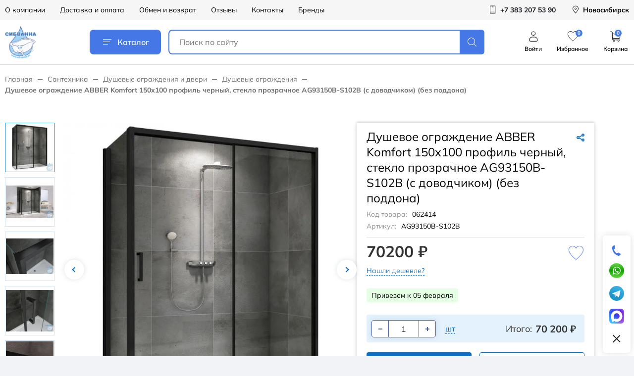

--- FILE ---
content_type: text/html; charset=UTF-8
request_url: https://sibvanna.ru/santekhnika/dushevye-ograzhdeniya-i-dveri/dushevye-ograzhdeniya/dushevoe-ograzhdenie-abber-komfort-150x100-profil-chernyy-steklo-prozrachnoe-ag93150b-s102b-s-dovodch/
body_size: 35864
content:
<!DOCTYPE html>
<html lang="ru">
<head>

    <title>Душевое ограждение ABBER Komfort 150x100 профиль черный, стекло прозрачное AG93150B-S102B (с доводчиком) (без поддона) купить в Новосибирске по выгодной цене 70 200 руб., интернет-магазин Сибванна</title>

    <meta http-equiv="Content-Type" content="text/html; charset=UTF-8" />
<meta name="robots" content="index, follow" />
<meta name="keywords" content="официальная сантехника, сантехник новосибирск магазин, сантехника официальный сайт, магазины сантехники +в новосибирске, акции распродажи новосибирск, ванна акции, распродажа сантехники, сантехника недорогой, сантехника новосибирск купить, купить сантехнику" />
<meta name="description" content="Заказать душевое ограждение abber komfort 150x100 профиль черный, стекло прозрачное ag93150b-s102b (с доводчиком) (без поддона) в каталоге Сибванна: описание, характеристики, фото, цена ✔ Доставка по Новосибирску и России ✔ Товары в наличии на складе ✔ Скидки ✔ Кредит и рассрочка ✔ Гарантия от производителя" />
<link rel="canonical" href="https://sibvanna.ru/santekhnika/dushevye-ograzhdeniya-i-dveri/dushevye-ograzhdeniya/dushevoe-ograzhdenie-abber-komfort-150x100-profil-chernyy-steklo-prozrachnoe-ag93150b-s102b-s-dovodch/" />
<script data-skip-moving="true">(function(w, d, n) {var cl = "bx-core";var ht = d.documentElement;var htc = ht ? ht.className : undefined;if (htc === undefined || htc.indexOf(cl) !== -1){return;}var ua = n.userAgent;if (/(iPad;)|(iPhone;)/i.test(ua)){cl += " bx-ios";}else if (/Windows/i.test(ua)){cl += ' bx-win';}else if (/Macintosh/i.test(ua)){cl += " bx-mac";}else if (/Linux/i.test(ua) && !/Android/i.test(ua)){cl += " bx-linux";}else if (/Android/i.test(ua)){cl += " bx-android";}cl += (/(ipad|iphone|android|mobile|touch)/i.test(ua) ? " bx-touch" : " bx-no-touch");cl += w.devicePixelRatio && w.devicePixelRatio >= 2? " bx-retina": " bx-no-retina";if (/AppleWebKit/.test(ua)){cl += " bx-chrome";}else if (/Opera/.test(ua)){cl += " bx-opera";}else if (/Firefox/.test(ua)){cl += " bx-firefox";}ht.className = htc ? htc + " " + cl : cl;})(window, document, navigator);</script>


<link href="/bitrix/cache/css/s1/main/page_766b78a571b18d912922ae76e2c206f5/page_766b78a571b18d912922ae76e2c206f5_v1.css?176559713293905" type="text/css"  rel="stylesheet" />
<link href="/bitrix/cache/css/s1/main/template_e12d92e35dd0b5b4fde861c4e6bbbf92/template_e12d92e35dd0b5b4fde861c4e6bbbf92_v1.css?1767759154409569" type="text/css"  data-template-style="true" rel="stylesheet" />







<meta http-equiv="x-ua-compatible" content ie="edge">
<link rel="shortcut icon" href="/local/templates/main/images/favicon/favicon.ico" type="image/x-icon">
<meta name="viewport" content="width=device-width, initial-scale=1.0, user-scalable=yes, maximum-scale=5, minimum-scale=0.5">



    
    <link
            rel="stylesheet"
            href="https://cdn.jsdelivr.net/npm/@fancyapps/ui@6.0/dist/fancybox/fancybox.css"
    />
                    <!-- Yandex.Metrika counter -->
                <noscript>
            <div><img src="https://mc.yandex.ru/watch/49741111" style="position:absolute; left:-9999px;" alt=""/></div>
        </noscript>
        <!-- /Yandex.Metrika counter -->
    </head>
<body>
<div id="panel">
    </div>

<div id="wrapper">
    <header id="header" class="header">
        <div class="header-top hidden-sm">
            <div class="container header-container">
                
<div class="header-top-menu">
            <a href="/o-kompanii/" class="header-top-menu__item">О компании</a>
            <a href="/dostavka-i-oplata/" class="header-top-menu__item">Доставка и оплата</a>
            <a href="/exchange/" class="header-top-menu__item">Обмен и возврат</a>
            <a href="/reviews/" class="header-top-menu__item">Отзывы</a>
            <a href="/contacts/" class="header-top-menu__item">Контакты</a>
            <a href="/brands/" class="header-top-menu__item">Бренды</a>
    </div>
                
                

	<a href="tel:+73832075390" class="header-top-action">
		<span class="header-top-action__icon">
			<svg>
				<use href="/local/templates/main/icons/svg-sprite.svg#phone"></use>
			</svg>
		</span>
		<span class="header-top-action__text">+7 383 207 53 90</span>
	</a><a href="javascript:void(0)" class="header-top-action  city-head__link" style="text-decoration: none; color: black;" >
	<span class="header-top-action__icon">
		<svg>
			<use href="/local/templates/main/icons/svg-sprite.svg#pin"></use>
		</svg>
	</span>
    <span class="header-top-action__text"><span>Новосибирск</span>
</a>

            </div>
        </div>
        <div class="header-main">
            <div class="container header-container">
                                    <a href="/" class="logo">
                        <img src="/upload/resize_cache/webp/local/templates/main/images/new/logo.webp" alt="" class="logo__image"/>
                    </a>
                                <a href="javascript:void(0)" class="header-catalog-btn js-popup-catalog">
                    <span class="header-catalog-btn__icon"><i></i></span>
                    Каталог
                </a>
                <div class="header-search">
                    <a href="javascript:void(0)" class="header-search-toggle">
                        <svg>
                            <use href="/local/templates/main/icons/svg-sprite.svg#search"></use>
                        </svg>
                    </a>
                    <form action="/search/" class="header-search__form">
                        <input type="text" name="q" value=""
                               placeholder="Поиск по сайту"
                               class="header-search__input"/>
                        <button type="submit" class="header-search__button">
                            <svg>
                                <use href="/local/templates/main/icons/svg-sprite.svg#search"></use>
                            </svg>
                        </button>
                        <div class="header-search__back"></div>
                    </form>
                </div>
                <div class="header-main-actions hidden-sm">
                                            <a href="javascript:void(0)" class="header-main-action js__get_auth_form hidden-sm">
							<span class="header-main-action__icon">
								<svg>
									<use href="/local/templates/main/icons/svg-sprite.svg#user"></use>
								</svg>
							</span>
                            <span class="header-main-action__text">Войти</span>
                        </a>
                                        <a href="/lk/favorites/" class="header-main-action" id="header_favorites" >
						<span class="header-main-action__icon">
							<svg class="no-fill">
								<use href="/local/templates/main/icons/svg-sprite.svg#fav"></use>
							</svg>
							<span class="header-main-action__counter-label">0</span>
						</span>
                        <span class="header-main-action__text">Избранное</span>
                    </a>
                    <a href="/basket/" class="header-main-action">
						<span class="header-main-action__icon">
							<svg>
								<use href="/local/templates/main/icons/svg-sprite.svg#cart"></use>
							</svg>
						</span>
                        <span class="header-main-action__counter-label" id="basket-count" data-fuserid="141334164" >0</span>
                        <span class="header-main-action__text">Корзина</span>
                    </a>
                </div>
            </div>
        </div>
    </header>
    


<div class="page-catalog container">

<ul class="bread-crumbs">
			<li class="bread-crumbs__item" id="bx_breadcrumb_0" itemscope="" itemtype="http://data-vocabulary.org/Breadcrumb" itemref="bx_breadcrumb_1">
				<a href="/" title="Главная" itemprop="url" class="bread-crumbs__link">
					Главная
				</a>
			</li>
			<li class="bread-crumbs__item" id="bx_breadcrumb_1" itemscope="" itemtype="http://data-vocabulary.org/Breadcrumb" itemprop="child" itemref="bx_breadcrumb_2">
				<a href="/santekhnika/" title="Сантехника" itemprop="url" class="bread-crumbs__link">
					Сантехника
				</a>
			</li>
			<li class="bread-crumbs__item" id="bx_breadcrumb_2" itemscope="" itemtype="http://data-vocabulary.org/Breadcrumb" itemprop="child" itemref="bx_breadcrumb_3">
				<a href="/santekhnika/dushevye-ograzhdeniya-i-dveri/" title="Душевые ограждения и двери" itemprop="url" class="bread-crumbs__link">
					Душевые ограждения и двери
				</a>
			</li>
			<li class="bread-crumbs__item" id="bx_breadcrumb_3" itemscope="" itemtype="http://data-vocabulary.org/Breadcrumb" itemprop="child">
				<a href="/santekhnika/dushevye-ograzhdeniya-i-dveri/dushevye-ograzhdeniya/" title="Душевые ограждения" itemprop="url" class="bread-crumbs__link">
					Душевые ограждения
				</a>
			</li>
			<li class="bread-crumbs__item">
				<div class="bread-crumbs__link bread-crumbs__link--last">Душевое ограждение ABBER Komfort 150x100 профиль черный, стекло прозрачное AG93150B-S102B (с доводчиком) (без поддона)</div>
			</li></ul></div>




<br/>

<div style="display:none">
            <a data-fancybox="gallery"
           data-src="/upload/resize_cache/webp/resize_cache/iblock/db9/0vp8jd800vl8yeqnhfmfno6c9q5db18r/800_800_069256f60bdc3a39bbbb72bf272097f69/dushevoy_ugolok_abber_komfort_ag93150b_s102b_kg_big_6100_ebf6.webp"
           data-thumb="/upload/resize_cache/webp/resize_cache/iblock/db9/0vp8jd800vl8yeqnhfmfno6c9q5db18r/240_240_14caa26a4d9fda321d5fc4aaa63078831/dushevoy_ugolok_abber_komfort_ag93150b_s102b_kg_big_6100_ebf6.webp"></a>
            <a data-fancybox="gallery"
           data-src="/upload/resize_cache/webp/resize_cache/iblock/274/w4mu91pf3ikoohyl3lmzms14x1s3qo40/800_800_169256f60bdc3a39bbbb72bf272097f69/dushevoy_ugolok_abber_komfort_ag93150b_s102b_kgi_big_23677_ebf6.webp"
           data-thumb="/upload/resize_cache/webp/resize_cache/iblock/274/w4mu91pf3ikoohyl3lmzms14x1s3qo40/240_240_14caa26a4d9fda321d5fc4aaa63078831/dushevoy_ugolok_abber_komfort_ag93150b_s102b_kgi_big_23677_ebf6.webp"></a>
            <a data-fancybox="gallery"
           data-src="/upload/resize_cache/webp/resize_cache/iblock/5e6/3orpxx45jm8d80bnkoya459i47a35tiy/800_800_169256f60bdc3a39bbbb72bf272097f69/ki_6607_big_dushevoy_ugolok_abber_komfort_ag93120b_s102b_iymf25.webp"
           data-thumb="/upload/resize_cache/webp/resize_cache/iblock/5e6/3orpxx45jm8d80bnkoya459i47a35tiy/240_240_14caa26a4d9fda321d5fc4aaa63078831/ki_6607_big_dushevoy_ugolok_abber_komfort_ag93120b_s102b_iymf25.webp"></a>
            <a data-fancybox="gallery"
           data-src="/upload/resize_cache/webp/resize_cache/iblock/c51/21lovny191hzud666bxvqzd38rrtee4u/800_800_169256f60bdc3a39bbbb72bf272097f69/ki_6607_big_dushevoy_ugolok_abber_komfort_ag93120b_s102b_d9x7xq.webp"
           data-thumb="/upload/resize_cache/webp/resize_cache/iblock/c51/21lovny191hzud666bxvqzd38rrtee4u/240_240_14caa26a4d9fda321d5fc4aaa63078831/ki_6607_big_dushevoy_ugolok_abber_komfort_ag93120b_s102b_d9x7xq.webp"></a>
            <a data-fancybox="gallery"
           data-src="/upload/resize_cache/webp/resize_cache/iblock/d3d/tjf2m8d2gdtk6x4g4m4z6epojp0badoy/800_800_169256f60bdc3a39bbbb72bf272097f69/ki_6607_big_dushevoy_ugolok_abber_komfort_ag93120b_s102b_r6u6wl.webp"
           data-thumb="/upload/resize_cache/webp/resize_cache/iblock/d3d/tjf2m8d2gdtk6x4g4m4z6epojp0badoy/240_240_14caa26a4d9fda321d5fc4aaa63078831/ki_6607_big_dushevoy_ugolok_abber_komfort_ag93120b_s102b_r6u6wl.webp"></a>
            <a data-fancybox="gallery"
           data-src="/upload/resize_cache/webp/resize_cache/iblock/c68/84ayp2tzgim0pwo3gnrb2ykim33jmuyi/800_800_169256f60bdc3a39bbbb72bf272097f69/ki_6607_big_dushevoy_ugolok_abber_komfort_ag93120b_s102b_y7fk7l.webp"
           data-thumb="/upload/resize_cache/webp/resize_cache/iblock/c68/84ayp2tzgim0pwo3gnrb2ykim33jmuyi/240_240_14caa26a4d9fda321d5fc4aaa63078831/ki_6607_big_dushevoy_ugolok_abber_komfort_ag93120b_s102b_y7fk7l.webp"></a>
            <a data-fancybox="gallery"
           data-src="/upload/resize_cache/webp/resize_cache/iblock/1aa/6yza9ktmp1fcxgv6s91uxq5lbnbmek7s/800_800_169256f60bdc3a39bbbb72bf272097f69/dushevoy_ugolok_abber_komfort_ag93150b_s102b_kgi_big_23678_ebf6.webp"
           data-thumb="/upload/resize_cache/webp/resize_cache/iblock/1aa/6yza9ktmp1fcxgv6s91uxq5lbnbmek7s/240_240_14caa26a4d9fda321d5fc4aaa63078831/dushevoy_ugolok_abber_komfort_ag93150b_s102b_kgi_big_23678_ebf6.webp"></a>
    </div>
<div style="display:none;width: 100%;height: 100%;" id="dialog-content">
            <img src="/upload/resize_cache/webp/resize_cache/iblock/db9/0vp8jd800vl8yeqnhfmfno6c9q5db18r/800_800_069256f60bdc3a39bbbb72bf272097f69/dushevoy_ugolok_abber_komfort_ag93150b_s102b_kg_big_6100_ebf6.webp"
             style="width: 100%"
        /><br/>
            <img src="/upload/resize_cache/webp/resize_cache/iblock/274/w4mu91pf3ikoohyl3lmzms14x1s3qo40/800_800_169256f60bdc3a39bbbb72bf272097f69/dushevoy_ugolok_abber_komfort_ag93150b_s102b_kgi_big_23677_ebf6.webp"
             style="width: 100%"
        /><br/>
            <img src="/upload/resize_cache/webp/resize_cache/iblock/5e6/3orpxx45jm8d80bnkoya459i47a35tiy/800_800_169256f60bdc3a39bbbb72bf272097f69/ki_6607_big_dushevoy_ugolok_abber_komfort_ag93120b_s102b_iymf25.webp"
             style="width: 100%"
        /><br/>
            <img src="/upload/resize_cache/webp/resize_cache/iblock/c51/21lovny191hzud666bxvqzd38rrtee4u/800_800_169256f60bdc3a39bbbb72bf272097f69/ki_6607_big_dushevoy_ugolok_abber_komfort_ag93120b_s102b_d9x7xq.webp"
             style="width: 100%"
        /><br/>
            <img src="/upload/resize_cache/webp/resize_cache/iblock/d3d/tjf2m8d2gdtk6x4g4m4z6epojp0badoy/800_800_169256f60bdc3a39bbbb72bf272097f69/ki_6607_big_dushevoy_ugolok_abber_komfort_ag93120b_s102b_r6u6wl.webp"
             style="width: 100%"
        /><br/>
            <img src="/upload/resize_cache/webp/resize_cache/iblock/c68/84ayp2tzgim0pwo3gnrb2ykim33jmuyi/800_800_169256f60bdc3a39bbbb72bf272097f69/ki_6607_big_dushevoy_ugolok_abber_komfort_ag93120b_s102b_y7fk7l.webp"
             style="width: 100%"
        /><br/>
            <img src="/upload/resize_cache/webp/resize_cache/iblock/1aa/6yza9ktmp1fcxgv6s91uxq5lbnbmek7s/800_800_169256f60bdc3a39bbbb72bf272097f69/dushevoy_ugolok_abber_komfort_ag93150b_s102b_kgi_big_23678_ebf6.webp"
             style="width: 100%"
        /><br/>
    </div>

<style>
    .fancybox__slide .f-button[data-fancybox-close] {
        top: 0 !important;
    }
</style>


<div class="card-head container">
    <a href="/santekhnika/dushevye-ograzhdeniya-i-dveri/dushevye-ograzhdeniya/" class="card-back view-sm">Назад</a>
        <div class="share-wrap view-sm">
        <a href="#" class="share-btn">
            <i class="share-btn__icon icon icon-share"></i>
            <span class="share-btn__text">Поделиться</span>
        </a>
        <div class="share-popup">
            <i class="share-close"></i>
            <ul class="share-list">
                <li>
                    <button data-sharer="vk"
                            data-caption="Доводчики<br />
есть<br />
Доп. информация<br />
Soft-close доводчики позаботятся о плавной и бесшумной фиксации двери в крайних положениях<br />
Количество дверей<br />
1<br />
Конструкция дверей<br />
раздвижная<br />
Монтаж<br />
в угол<br />
Поддон в комплекте<br />
нет, приобретается отдельно<br />
Стекло<br />
прозрачное<br />
Тип поддона<br />
низкий<br />
Толщина стекла, мм<br />
8<br />
Форма<br />
прямоугольная<br />
Цвет профиля<br />
черный"
                            data-title="Душевое ограждение ABBER Komfort 150x100 профиль черный, стекло прозрачное AG93150B-S102B (с доводчиком) (без поддона)"
                            data-url="://sibvanna.ru/santekhnika/dushevye-ograzhdeniya-i-dveri/dushevye-ograzhdeniya/dushevoe-ograzhdenie-abber-komfort-150x100-profil-chernyy-steklo-prozrachnoe-ag93150b-s102b-s-dovodch/"
                            class="share-link"></button>
                </li>
                <li>
                    <button data-sharer="facebook"
                            data-caption="Доводчики<br />
есть<br />
Доп. информация<br />
Soft-close доводчики позаботятся о плавной и бесшумной фиксации двери в крайних положениях<br />
Количество дверей<br />
1<br />
Конструкция дверей<br />
раздвижная<br />
Монтаж<br />
в угол<br />
Поддон в комплекте<br />
нет, приобретается отдельно<br />
Стекло<br />
прозрачное<br />
Тип поддона<br />
низкий<br />
Толщина стекла, мм<br />
8<br />
Форма<br />
прямоугольная<br />
Цвет профиля<br />
черный"
                            data-title="Душевое ограждение ABBER Komfort 150x100 профиль черный, стекло прозрачное AG93150B-S102B (с доводчиком) (без поддона)"
                            data-url="://sibvanna.ru/santekhnika/dushevye-ograzhdeniya-i-dveri/dushevye-ograzhdeniya/dushevoe-ograzhdenie-abber-komfort-150x100-profil-chernyy-steklo-prozrachnoe-ag93150b-s102b-s-dovodch/"
                            class="share-link"></button>
                </li>
                <li>
                    <button data-sharer="okru"
                            data-caption="Доводчики<br />
есть<br />
Доп. информация<br />
Soft-close доводчики позаботятся о плавной и бесшумной фиксации двери в крайних положениях<br />
Количество дверей<br />
1<br />
Конструкция дверей<br />
раздвижная<br />
Монтаж<br />
в угол<br />
Поддон в комплекте<br />
нет, приобретается отдельно<br />
Стекло<br />
прозрачное<br />
Тип поддона<br />
низкий<br />
Толщина стекла, мм<br />
8<br />
Форма<br />
прямоугольная<br />
Цвет профиля<br />
черный"
                            data-title="Душевое ограждение ABBER Komfort 150x100 профиль черный, стекло прозрачное AG93150B-S102B (с доводчиком) (без поддона)"
                            data-url="://sibvanna.ru/santekhnika/dushevye-ograzhdeniya-i-dveri/dushevye-ograzhdeniya/dushevoe-ograzhdenie-abber-komfort-150x100-profil-chernyy-steklo-prozrachnoe-ag93150b-s102b-s-dovodch/"
                            class="share-link"></button>
                </li>
                <li>
                    <button data-sharer="mailru"
                            data-caption="Доводчики<br />
есть<br />
Доп. информация<br />
Soft-close доводчики позаботятся о плавной и бесшумной фиксации двери в крайних положениях<br />
Количество дверей<br />
1<br />
Конструкция дверей<br />
раздвижная<br />
Монтаж<br />
в угол<br />
Поддон в комплекте<br />
нет, приобретается отдельно<br />
Стекло<br />
прозрачное<br />
Тип поддона<br />
низкий<br />
Толщина стекла, мм<br />
8<br />
Форма<br />
прямоугольная<br />
Цвет профиля<br />
черный"
                            data-title="Душевое ограждение ABBER Komfort 150x100 профиль черный, стекло прозрачное AG93150B-S102B (с доводчиком) (без поддона)"
                            data-url="://sibvanna.ru/santekhnika/dushevye-ograzhdeniya-i-dveri/dushevye-ograzhdeniya/dushevoe-ograzhdenie-abber-komfort-150x100-profil-chernyy-steklo-prozrachnoe-ag93150b-s102b-s-dovodch/"
                            class="share-link"></button>
                </li>
                <li>
                    <button data-sharer="twitter"
                            data-caption="Доводчики<br />
есть<br />
Доп. информация<br />
Soft-close доводчики позаботятся о плавной и бесшумной фиксации двери в крайних положениях<br />
Количество дверей<br />
1<br />
Конструкция дверей<br />
раздвижная<br />
Монтаж<br />
в угол<br />
Поддон в комплекте<br />
нет, приобретается отдельно<br />
Стекло<br />
прозрачное<br />
Тип поддона<br />
низкий<br />
Толщина стекла, мм<br />
8<br />
Форма<br />
прямоугольная<br />
Цвет профиля<br />
черный"
                            data-title="Душевое ограждение ABBER Komfort 150x100 профиль черный, стекло прозрачное AG93150B-S102B (с доводчиком) (без поддона)"
                            data-url="://sibvanna.ru/santekhnika/dushevye-ograzhdeniya-i-dveri/dushevye-ograzhdeniya/dushevoe-ograzhdenie-abber-komfort-150x100-profil-chernyy-steklo-prozrachnoe-ag93150b-s102b-s-dovodch/"
                            class="share-link"></button>
                </li>
            </ul>
        </div>
        <div class="share-overlay"></div>
    </div>
</div>

<form class="card">
    <div class="container">
        <div class="card-images">
            
            <div class="card-images__thumbs--wrap">
                <div class="card-images__thumbs swiper" id="card-thumbs">
                    <div class="swiper-wrapper">
                                                    <div class="card-images__thumb swiper-slide" data-index="1"><img
								loading="lazy"
								src="/upload/resize_cache/webp/resize_cache/iblock/db9/0vp8jd800vl8yeqnhfmfno6c9q5db18r/240_240_14caa26a4d9fda321d5fc4aaa63078831/dushevoy_ugolok_abber_komfort_ag93150b_s102b_kg_big_6100_ebf6.webp"
								alt=""/>
                            </div>                            <div class="card-images__thumb swiper-slide" data-index="2"><img
								loading="lazy"
								src="/upload/resize_cache/webp/resize_cache/iblock/274/w4mu91pf3ikoohyl3lmzms14x1s3qo40/240_240_14caa26a4d9fda321d5fc4aaa63078831/dushevoy_ugolok_abber_komfort_ag93150b_s102b_kgi_big_23677_ebf6.webp"
								alt=""/>
                            </div>                            <div class="card-images__thumb swiper-slide" data-index="3"><img
								loading="lazy"
								src="/upload/resize_cache/webp/resize_cache/iblock/5e6/3orpxx45jm8d80bnkoya459i47a35tiy/240_240_14caa26a4d9fda321d5fc4aaa63078831/ki_6607_big_dushevoy_ugolok_abber_komfort_ag93120b_s102b_iymf25.webp"
								alt=""/>
                            </div>                            <div class="card-images__thumb swiper-slide" data-index="4"><img
								loading="lazy"
								src="/upload/resize_cache/webp/resize_cache/iblock/c51/21lovny191hzud666bxvqzd38rrtee4u/240_240_14caa26a4d9fda321d5fc4aaa63078831/ki_6607_big_dushevoy_ugolok_abber_komfort_ag93120b_s102b_d9x7xq.webp"
								alt=""/>
                            </div>                            <div class="card-images__thumb swiper-slide" data-index="5"><img
								loading="lazy"
								src="/upload/resize_cache/webp/resize_cache/iblock/d3d/tjf2m8d2gdtk6x4g4m4z6epojp0badoy/240_240_14caa26a4d9fda321d5fc4aaa63078831/ki_6607_big_dushevoy_ugolok_abber_komfort_ag93120b_s102b_r6u6wl.webp"
								alt=""/>
                            </div>                            <div class="card-images__thumb swiper-slide" data-index="6"><img
								loading="lazy"
								src="/upload/resize_cache/webp/resize_cache/iblock/c68/84ayp2tzgim0pwo3gnrb2ykim33jmuyi/240_240_14caa26a4d9fda321d5fc4aaa63078831/ki_6607_big_dushevoy_ugolok_abber_komfort_ag93120b_s102b_y7fk7l.webp"
								alt=""/>
                            </div>                            <div class="card-images__thumb swiper-slide" data-index="7"><img
								loading="lazy"
								src="/upload/resize_cache/webp/resize_cache/iblock/1aa/6yza9ktmp1fcxgv6s91uxq5lbnbmek7s/240_240_14caa26a4d9fda321d5fc4aaa63078831/dushevoy_ugolok_abber_komfort_ag93150b_s102b_kgi_big_23678_ebf6.webp"
								alt=""/>
                            </div>                    </div>
                </div>
                <div class="card-images__thumbs--nav">
                    <button class="slick-prev slick-arrow" aria-label="Previous" type="button"></button>
                    <button class="slick-next slick-arrow" aria-label="Next" type="button"></button>
                </div>
            </div>
            <div class="card-images__slider" id="card-slider">
                                                        <div class="card-images__slide" data-index="1">
                        <a ---target="_blank"
                           class="---js-fancy-card"
                           rel="card"
                           ---href="/upload/resize_cache/webp/resize_cache/iblock/db9/0vp8jd800vl8yeqnhfmfno6c9q5db18r/800_800_069256f60bdc3a39bbbb72bf272097f69/dushevoy_ugolok_abber_komfort_ag93150b_s102b_kg_big_6100_ebf6.webp"
                           style="cursor:pointer;"
                                                      data-src="/upload/resize_cache/webp/resize_cache/iblock/db9/0vp8jd800vl8yeqnhfmfno6c9q5db18r/800_800_069256f60bdc3a39bbbb72bf272097f69/dushevoy_ugolok_abber_komfort_ag93150b_s102b_kg_big_6100_ebf6.webp"
                        >
                            <img loading="lazy" src="/upload/resize_cache/webp/resize_cache/iblock/db9/0vp8jd800vl8yeqnhfmfno6c9q5db18r/800_800_069256f60bdc3a39bbbb72bf272097f69/dushevoy_ugolok_abber_komfort_ag93150b_s102b_kg_big_6100_ebf6.webp" alt=""/></a>
                    </div>
                                                        <div class="card-images__slide" data-index="2">
                        <a ---target="_blank"
                           class="---js-fancy-card"
                           rel="card"
                           ---href="/upload/resize_cache/webp/resize_cache/iblock/274/w4mu91pf3ikoohyl3lmzms14x1s3qo40/800_800_169256f60bdc3a39bbbb72bf272097f69/dushevoy_ugolok_abber_komfort_ag93150b_s102b_kgi_big_23677_ebf6.webp"
                           style="cursor:pointer;"
                                                      data-src="/upload/resize_cache/webp/resize_cache/iblock/274/w4mu91pf3ikoohyl3lmzms14x1s3qo40/800_800_169256f60bdc3a39bbbb72bf272097f69/dushevoy_ugolok_abber_komfort_ag93150b_s102b_kgi_big_23677_ebf6.webp"
                        >
                            <img loading="lazy" src="/upload/resize_cache/webp/resize_cache/iblock/274/w4mu91pf3ikoohyl3lmzms14x1s3qo40/800_800_169256f60bdc3a39bbbb72bf272097f69/dushevoy_ugolok_abber_komfort_ag93150b_s102b_kgi_big_23677_ebf6.webp" alt=""/></a>
                    </div>
                                                        <div class="card-images__slide" data-index="3">
                        <a ---target="_blank"
                           class="---js-fancy-card"
                           rel="card"
                           ---href="/upload/resize_cache/webp/resize_cache/iblock/5e6/3orpxx45jm8d80bnkoya459i47a35tiy/800_800_169256f60bdc3a39bbbb72bf272097f69/ki_6607_big_dushevoy_ugolok_abber_komfort_ag93120b_s102b_iymf25.webp"
                           style="cursor:pointer;"
                                                      data-src="/upload/resize_cache/webp/resize_cache/iblock/5e6/3orpxx45jm8d80bnkoya459i47a35tiy/800_800_169256f60bdc3a39bbbb72bf272097f69/ki_6607_big_dushevoy_ugolok_abber_komfort_ag93120b_s102b_iymf25.webp"
                        >
                            <img loading="lazy" src="/upload/resize_cache/webp/resize_cache/iblock/5e6/3orpxx45jm8d80bnkoya459i47a35tiy/800_800_169256f60bdc3a39bbbb72bf272097f69/ki_6607_big_dushevoy_ugolok_abber_komfort_ag93120b_s102b_iymf25.webp" alt=""/></a>
                    </div>
                                                        <div class="card-images__slide" data-index="4">
                        <a ---target="_blank"
                           class="---js-fancy-card"
                           rel="card"
                           ---href="/upload/resize_cache/webp/resize_cache/iblock/c51/21lovny191hzud666bxvqzd38rrtee4u/800_800_169256f60bdc3a39bbbb72bf272097f69/ki_6607_big_dushevoy_ugolok_abber_komfort_ag93120b_s102b_d9x7xq.webp"
                           style="cursor:pointer;"
                                                      data-src="/upload/resize_cache/webp/resize_cache/iblock/c51/21lovny191hzud666bxvqzd38rrtee4u/800_800_169256f60bdc3a39bbbb72bf272097f69/ki_6607_big_dushevoy_ugolok_abber_komfort_ag93120b_s102b_d9x7xq.webp"
                        >
                            <img loading="lazy" src="/upload/resize_cache/webp/resize_cache/iblock/c51/21lovny191hzud666bxvqzd38rrtee4u/800_800_169256f60bdc3a39bbbb72bf272097f69/ki_6607_big_dushevoy_ugolok_abber_komfort_ag93120b_s102b_d9x7xq.webp" alt=""/></a>
                    </div>
                                                        <div class="card-images__slide" data-index="5">
                        <a ---target="_blank"
                           class="---js-fancy-card"
                           rel="card"
                           ---href="/upload/resize_cache/webp/resize_cache/iblock/d3d/tjf2m8d2gdtk6x4g4m4z6epojp0badoy/800_800_169256f60bdc3a39bbbb72bf272097f69/ki_6607_big_dushevoy_ugolok_abber_komfort_ag93120b_s102b_r6u6wl.webp"
                           style="cursor:pointer;"
                                                      data-src="/upload/resize_cache/webp/resize_cache/iblock/d3d/tjf2m8d2gdtk6x4g4m4z6epojp0badoy/800_800_169256f60bdc3a39bbbb72bf272097f69/ki_6607_big_dushevoy_ugolok_abber_komfort_ag93120b_s102b_r6u6wl.webp"
                        >
                            <img loading="lazy" src="/upload/resize_cache/webp/resize_cache/iblock/d3d/tjf2m8d2gdtk6x4g4m4z6epojp0badoy/800_800_169256f60bdc3a39bbbb72bf272097f69/ki_6607_big_dushevoy_ugolok_abber_komfort_ag93120b_s102b_r6u6wl.webp" alt=""/></a>
                    </div>
                                                        <div class="card-images__slide" data-index="6">
                        <a ---target="_blank"
                           class="---js-fancy-card"
                           rel="card"
                           ---href="/upload/resize_cache/webp/resize_cache/iblock/c68/84ayp2tzgim0pwo3gnrb2ykim33jmuyi/800_800_169256f60bdc3a39bbbb72bf272097f69/ki_6607_big_dushevoy_ugolok_abber_komfort_ag93120b_s102b_y7fk7l.webp"
                           style="cursor:pointer;"
                                                      data-src="/upload/resize_cache/webp/resize_cache/iblock/c68/84ayp2tzgim0pwo3gnrb2ykim33jmuyi/800_800_169256f60bdc3a39bbbb72bf272097f69/ki_6607_big_dushevoy_ugolok_abber_komfort_ag93120b_s102b_y7fk7l.webp"
                        >
                            <img loading="lazy" src="/upload/resize_cache/webp/resize_cache/iblock/c68/84ayp2tzgim0pwo3gnrb2ykim33jmuyi/800_800_169256f60bdc3a39bbbb72bf272097f69/ki_6607_big_dushevoy_ugolok_abber_komfort_ag93120b_s102b_y7fk7l.webp" alt=""/></a>
                    </div>
                                                        <div class="card-images__slide" data-index="7">
                        <a ---target="_blank"
                           class="---js-fancy-card"
                           rel="card"
                           ---href="/upload/resize_cache/webp/resize_cache/iblock/1aa/6yza9ktmp1fcxgv6s91uxq5lbnbmek7s/800_800_169256f60bdc3a39bbbb72bf272097f69/dushevoy_ugolok_abber_komfort_ag93150b_s102b_kgi_big_23678_ebf6.webp"
                           style="cursor:pointer;"
                                                      data-src="/upload/resize_cache/webp/resize_cache/iblock/1aa/6yza9ktmp1fcxgv6s91uxq5lbnbmek7s/800_800_169256f60bdc3a39bbbb72bf272097f69/dushevoy_ugolok_abber_komfort_ag93150b_s102b_kgi_big_23678_ebf6.webp"
                        >
                            <img loading="lazy" src="/upload/resize_cache/webp/resize_cache/iblock/1aa/6yza9ktmp1fcxgv6s91uxq5lbnbmek7s/800_800_169256f60bdc3a39bbbb72bf272097f69/dushevoy_ugolok_abber_komfort_ag93150b_s102b_kgi_big_23678_ebf6.webp" alt=""/></a>
                    </div>
                                            </div>
        </div>

        <div class="card-info">
            <div class="card-panel">
                <div class="card-info__top card-info--border">
                    <h1 class="card-title">Душевое ограждение ABBER Komfort 150x100 профиль черный, стекло прозрачное AG93150B-S102B (с доводчиком) (без поддона)</h1>
                    <div class="share-wrap hide-sm">
                        <a href="#" class="share-btn">
                            <i class="share-btn__icon icon icon-share"></i>
                        </a>
                        <div class="share-popup">
                            <i class="share-close"></i>
                            <ul class="share-list">
                                <li>
                                    <button data-sharer="vk"
                                            data-caption="Доводчики<br />
есть<br />
Доп. информация<br />
Soft-close доводчики позаботятся о плавной и бесшумной фиксации двери в крайних положениях<br />
Количество дверей<br />
1<br />
Конструкция дверей<br />
раздвижная<br />
Монтаж<br />
в угол<br />
Поддон в комплекте<br />
нет, приобретается отдельно<br />
Стекло<br />
прозрачное<br />
Тип поддона<br />
низкий<br />
Толщина стекла, мм<br />
8<br />
Форма<br />
прямоугольная<br />
Цвет профиля<br />
черный"
                                            data-title="Душевое ограждение ABBER Komfort 150x100 профиль черный, стекло прозрачное AG93150B-S102B (с доводчиком) (без поддона)"
                                            data-url="://sibvanna.ru/santekhnika/dushevye-ograzhdeniya-i-dveri/dushevye-ograzhdeniya/dushevoe-ograzhdenie-abber-komfort-150x100-profil-chernyy-steklo-prozrachnoe-ag93150b-s102b-s-dovodch/"
                                            class="share-link"></button>
                                </li>
                                <li>
                                    <button data-sharer="facebook"
                                            data-caption="Доводчики<br />
есть<br />
Доп. информация<br />
Soft-close доводчики позаботятся о плавной и бесшумной фиксации двери в крайних положениях<br />
Количество дверей<br />
1<br />
Конструкция дверей<br />
раздвижная<br />
Монтаж<br />
в угол<br />
Поддон в комплекте<br />
нет, приобретается отдельно<br />
Стекло<br />
прозрачное<br />
Тип поддона<br />
низкий<br />
Толщина стекла, мм<br />
8<br />
Форма<br />
прямоугольная<br />
Цвет профиля<br />
черный"
                                            data-title="Душевое ограждение ABBER Komfort 150x100 профиль черный, стекло прозрачное AG93150B-S102B (с доводчиком) (без поддона)"
                                            data-url="://sibvanna.ru/santekhnika/dushevye-ograzhdeniya-i-dveri/dushevye-ograzhdeniya/dushevoe-ograzhdenie-abber-komfort-150x100-profil-chernyy-steklo-prozrachnoe-ag93150b-s102b-s-dovodch/"
                                            class="share-link"></button>
                                </li>
                                <li>
                                    <button data-sharer="okru"
                                            data-caption="Доводчики<br />
есть<br />
Доп. информация<br />
Soft-close доводчики позаботятся о плавной и бесшумной фиксации двери в крайних положениях<br />
Количество дверей<br />
1<br />
Конструкция дверей<br />
раздвижная<br />
Монтаж<br />
в угол<br />
Поддон в комплекте<br />
нет, приобретается отдельно<br />
Стекло<br />
прозрачное<br />
Тип поддона<br />
низкий<br />
Толщина стекла, мм<br />
8<br />
Форма<br />
прямоугольная<br />
Цвет профиля<br />
черный"
                                            data-title="Душевое ограждение ABBER Komfort 150x100 профиль черный, стекло прозрачное AG93150B-S102B (с доводчиком) (без поддона)"
                                            data-url="://sibvanna.ru/santekhnika/dushevye-ograzhdeniya-i-dveri/dushevye-ograzhdeniya/dushevoe-ograzhdenie-abber-komfort-150x100-profil-chernyy-steklo-prozrachnoe-ag93150b-s102b-s-dovodch/"
                                            class="share-link"></button>
                                </li>
                                <li>
                                    <button data-sharer="mailru"
                                            data-caption="Доводчики<br />
есть<br />
Доп. информация<br />
Soft-close доводчики позаботятся о плавной и бесшумной фиксации двери в крайних положениях<br />
Количество дверей<br />
1<br />
Конструкция дверей<br />
раздвижная<br />
Монтаж<br />
в угол<br />
Поддон в комплекте<br />
нет, приобретается отдельно<br />
Стекло<br />
прозрачное<br />
Тип поддона<br />
низкий<br />
Толщина стекла, мм<br />
8<br />
Форма<br />
прямоугольная<br />
Цвет профиля<br />
черный"
                                            data-title="Душевое ограждение ABBER Komfort 150x100 профиль черный, стекло прозрачное AG93150B-S102B (с доводчиком) (без поддона)"
                                            data-url="://sibvanna.ru/santekhnika/dushevye-ograzhdeniya-i-dveri/dushevye-ograzhdeniya/dushevoe-ograzhdenie-abber-komfort-150x100-profil-chernyy-steklo-prozrachnoe-ag93150b-s102b-s-dovodch/"
                                            class="share-link"></button>
                                </li>
                                <li>
                                    <button data-sharer="twitter"
                                            data-caption="Доводчики<br />
есть<br />
Доп. информация<br />
Soft-close доводчики позаботятся о плавной и бесшумной фиксации двери в крайних положениях<br />
Количество дверей<br />
1<br />
Конструкция дверей<br />
раздвижная<br />
Монтаж<br />
в угол<br />
Поддон в комплекте<br />
нет, приобретается отдельно<br />
Стекло<br />
прозрачное<br />
Тип поддона<br />
низкий<br />
Толщина стекла, мм<br />
8<br />
Форма<br />
прямоугольная<br />
Цвет профиля<br />
черный"
                                            data-title="Душевое ограждение ABBER Komfort 150x100 профиль черный, стекло прозрачное AG93150B-S102B (с доводчиком) (без поддона)"
                                            data-url="://sibvanna.ru/santekhnika/dushevye-ograzhdeniya-i-dveri/dushevye-ograzhdeniya/dushevoe-ograzhdenie-abber-komfort-150x100-profil-chernyy-steklo-prozrachnoe-ag93150b-s102b-s-dovodch/"
                                            class="share-link"></button>
                                </li>
                            </ul>
                        </div>
                        <div class="share-overlay"></div>
                    </div>
									<div class="card-artikul">Код товара:<span>062414</span></div>
														<div id="vendorCode" class="card-artikul">Артикул:<span>AG93150B-S102B</span></div>
									                </div>
                
				
				
				
								


                <div class="card-panel__price">
					<a id="aFavirite" href="javascript:void(0)" data-id="62414" class="product-favorite js-favorite ">
						<svg>
							<use href="/local/templates/main/icons/svg-sprite.svg#fav"></use>
						</svg>
					</a>
                                            <span id="mainPrice" class="card-info__main-price">70200 ₽</span>
                                                                                <div class="card-info__set--top">
                        <!---Если нет значения, элемент выводить, но добавлять аттрибут hidden--->
                                                <a href="#" class="card-link js__get_form_deshevle card-link__item"
                           data-id="62414">Нашли
                            дешевле?</a>
                    </div>
                </div>
                <div class="card-panel__info left">
			<span class="product-quantity is-green">Привезем к 05 февраля</span>                </div>
                <div class="card-panel__count-price">
                    <div class="card-count-action">
                        <div class="card-count">
                            <input type="hidden" class="card-count__quantity" value="1" data-step="1" data-count="1"
                                   data-meter="1" readonly>
                            <a href="javascript:void(0);" class="card-count__action card-count__minus"><i></i></a>
                            <input type="tel" class="card-count__input" value="1" id="card-product__id" readonly>
                            <a href="javascript:void(0);" class="card-count__action card-count__plus"><i></i></a>
                        </div>
                        <div class="card-count-type">
                                                            <label class="card-count-type__label">
                                    <input type="radio" name="card-count-step"
                                           class="card-count-type__input card-count__measure" data-step="1" checked>
                                    <span>шт</span>
                                </label>
                                                    </div>
                    </div>
					                    <div class="card-total-price" data-price="70200">Итого: <span class="bold"><span class="total-price">70 200</span> ₽</span>
                    </div>
                </div>
                <div class="card-panel__actions">
                    <button id='buttonInBasket' class="button card-button js-add-basket"
						data-type="simple"
						data-id="62414"
																		>В корзину
                    </button>
                    <button class="button button--inverse card-button card-one-click"
                            data-featherlight="#one-click-popup">Купить в 1 клик
                    </button>
                    <!--В data-url путь до обработчика, формат ответа json {'STATUS': 'Y/N', 'COUNT': 10}, где Y - добавлено, N - удалено, COUNT - общее число избранных товаров-->
                    <!--Если в избранном, добавляется класс is-active-->
                                    </div>
            </div>

                                    <div class="card-panel card-panel--brand">
                <div class="card-brand__info">
                    Гарантия и&nbsp;возврат
                    <a href="#" class="card-help" data-featherlight="#guaranty-popup">i</a>
                </div>
                <div class="card-brand__items">
                                                                <div class="card-brand__item">
                            <div class="card-brand__name">Коллекция ограждений</div>
                            <div class="card-brand__value">Komfort </div>
                        </div>
                                    </div>
                <div class="card-brand__right">
                    <div class="card-brand__сity">Германия</div>
                    <div class="card-brand__image">
                        <img src=""
                             alt=""/>
                    </div>
                </div>
            </div>
            <div class="card-tabs-links">
                <a class="card-tabs__link js-anchor" href="#params-tab"><span>Характеристики</span><i></i></a>
                <a class="card-tabs__link js-anchor" href="#description-tab"><span>Описание</span><i></i></a>
            </div>
            <div class="card-panel--brand card-panel--shadow">
                                <div class="card-brand__items">
                    <div class="card-brand__item">
                        <div>Сертификат дилера подтверждает наше официальное
                            представительство бренда. Для вас - гарантия
                            происхождения товара и его качества.
                        </div>
                    </div>
                </div>
            </div>
        </div>

    </div>
	    <div class="container">
        <div class="tabs">
            <ul class="tabs__caption">
                                                    <li class="is-active">Описание</li>
                                                    <li >Характеристики</li>
                <!--<li>Варианты исполнения</li>-->
                                            </ul>

                                        <div data-readmore="wrap" id="description-tab"
                     class="tabs__content is-active">
                    <div class="card-description" data-readmore="inner">
                        Доводчики
есть
Доп. информация
Soft-close доводчики позаботятся о плавной и бесшумной фиксации двери в крайних положениях
Количество дверей
1
Конструкция дверей
раздвижная
Монтаж
в угол
Поддон в комплекте
нет, приобретается отдельно
Стекло
прозрачное
Тип поддона
низкий
Толщина стекла, мм
8
Форма
прямоугольная
Цвет профиля
черный                    </div>
                </div>
                                        <div class="tabs__content " id="params-tab">
                <ul class="card-params" data-id="62414">
                    <li>
                        <span>Код товара:</span>
                        <span>062414</span>
                    </li>
                                            <li>
                            <span>Артикул</span>
                            <span>AG93150B-S102B</span>
                        </li>
                                                                    <li>
                                <span>Страна</span>
                                <span>Германия</span>
                            </li>
                                                    <li>
                                <span>Бренд</span>
                                <span>Abber</span>
                            </li>
                                                    <li>
                                <span>Коллекция ограждений</span>
                                <span>Komfort </span>
                            </li>
                                                    <li>
                                <span>Тип ограждения</span>
                                <span>душевые ограждения</span>
                            </li>
                                                    <li>
                                <span>Гарантия</span>
                                <span>3 года</span>
                            </li>
                                                    <li>
                                <span>Цвет стекла</span>
                                <span>прозрачное</span>
                            </li>
                                                    <li>
                                <span>Тип двери</span>
                                <span>раздвижная</span>
                            </li>
                                                    <li>
                                <span>Цвет профиля</span>
                                <span>черный</span>
                            </li>
                                                    <li>
                                <span>Наличие поддона</span>
                                <span>нет</span>
                            </li>
                                                    <li>
                                <span>Толщина стекла</span>
                                <span>8 мм</span>
                            </li>
                                                    <li>
                                <span>Форма ограждения</span>
                                <span>прямоугольная</span>
                            </li>
                                                    <li>
                                <span>Размер</span>
                                <span>150х100</span>
                            </li>
                                                    <li>
                                <span>Высота</span>
                                <span>200 см</span>
                            </li>
                                        </ul>
            </div>

            <!--<div class="tabs__content">
                <div class="card-offers">
                    <div class="card-offers__item">
                        <input type="radio" name="offers" value="24500" data-params="{'price':'35 600 ?','old_price':'40 600 ?','discount':'- 5 000'}"
                               id="offer_1" checked class="card-offers__input js-offer-radio"/>
                        <label for="offer_1" class="card-offers__inner">
                            <span class="card-offers__image"><img src="/verst/card/images/d5ab0f20adc7c130c542c127f3fe6814.png" alt=""/></span>
                            <span class="card-offers__props">
                        <span class="card-offers__prop">
                            <span>Высота:</span><span>100 мм</span>
                        </span>
                        <span class="card-offers__prop">
                            <span>Ширина:</span><span>50 мм</span>
                        </span>
                        <span class="card-offers__prop">
                            <span>Цвет:</span><span>Матовый синий</span>
                        </span>
                    </span>
                        </label>
                    </div>
                    <div class="card-offers__item">
                        <input type="radio" name="offers" value="42201" data-params="{'price':'48 050 ?','old_price':'53 050 ?','discount':'- 5 000'}"
                               id="offer_2" class="card-offers__input js-offer-radio"/>
                        <label for="offer_2" class="card-offers__inner">
                            <span class="card-offers__image"><img src="/verst/card/images/d5ab0f20adc7c130c542c127f3fe6814.png" alt=""/></span>
                            <span class="card-offers__props">
                        <span class="card-offers__prop">
                            <span>Высота:</span><span>130 мм</span>
                        </span>
                        <span class="card-offers__prop">
                            <span>Ширина:</span><span>90 мм</span>
                        </span>
                        <span class="card-offers__prop">
                            <span>Цвет:</span><span>Матовый синий</span>
                        </span>
                    </span>
                        </label>
                    </div>
                    <div class="card-offers__item">
                        <input type="radio" name="offers" value="25406" data-params="{'price':'56 100 ?','old_price':'61 100 ?','discount':'- 5 000'}"
                               id="offer_3" class="card-offers__input js-offer-radio"/>
                        <label for="offer_3" class="card-offers__inner">
                            <span class="card-offers__image"><img src="/verst/card/images/d5ab0f20adc7c130c542c127f3fe6814.png" alt=""/></span>
                            <span class="card-offers__props">
                        <span class="card-offers__prop">
                            <span>Высота:</span><span>160 мм</span>
                        </span>
                        <span class="card-offers__prop">
                            <span>Ширина:</span><span>90 мм</span>
                        </span>
                        <span class="card-offers__prop">
                            <span>Цвет:</span><span>Матовый синий</span>
                        </span>
                    </span>
                        </label>
                    </div>
                </div>
            </div>-->

            
                    </div>

            </div>
</form>





            <div class="card-others ">
        <div class="container">
            <div class="card-subtitle">Похожие товары            </div>

            <div class="tabs slider-tabs">

                <ul class="tabs__caption" onclick="showAllItems(this);">
                                            <li class="is-active">Все</li>
                                            <li class="">Душевые ограждения</li>
                                    </ul>

                                    <div class="tabs__content is-active">
                        <div class="card-carousel no-slider-detail">
                                                            <div class="card-carousel__item" >
                                <a href="/santekhnika/dushevye-ograzhdeniya-i-dveri/dushevye-ograzhdeniya/dushevoe-ograzhdenie-vincea-slim-soft-150x100-profil-brashirovannoe-zoloto-steklo-prozrachnoe-vsr-1s/" >
                                    <div class="product"><!----Просто копии с карточек в категориях---->
                                        <div class="product-img"><img src="/upload/resize_cache/webp/resize_cache/iblock/5a5/io8tto5je1ug1obe752x490rl22vqsni/240_240_08c9f72579a46cfc787db6781aa28876f/VSR_1SS_CLGMi_n.webp" loading="lazy"
                                                                      class="product-img__src"
                                                                      alt="Душевое ограждение Vincea Slim Soft 150x100 профиль брашированное золото, стекло прозрачное VSR-1SS1015CLG">
                                        </div>
                                        <div class="product-content">
                                            <a href="/santekhnika/dushevye-ograzhdeniya-i-dveri/dushevye-ograzhdeniya/dushevoe-ograzhdenie-vincea-slim-soft-150x100-profil-brashirovannoe-zoloto-steklo-prozrachnoe-vsr-1s/"
                                               class="product-title">Душевое ограждение Vincea Slim Soft 150x100 профиль брашированное золото, стекло прозрачное VSR-1SS1015CLG</a>
                                            <div class="product-available">
								                                            </div>
                                            <div class="product-mobile-wrap">
                                                <div class="product-country">
                                                    <span class="product-country__ico flag-icon flag-icon-it"></span>
                                                    <span class="product-country__name">Италия</span>
                                                </div>
																																						<div class="product-price">
														56990 <span class="rub">q</span> 
																											</div>
												                                            </div>
                                        </div>
                                        <div class="product-info">
                                                                                                                                </div>
                                                                                <form class="js__to_basket_line" id="set_form_187167">
                                            <div class="product-footer">
                                                                                                                                                    <input type="hidden" name="products[187167][ID]"
                                                           value="187167">
                                                    <input type="hidden" name="products[187167][quantity]"
                                                           value="1">
                                                    <input type="hidden" name="type" value="simple">
                                                												<input type="hidden" name="type" value="simple">
                                                <input type="text" value="187167" name="testprod"
                                                       style="display: none;">
																									<button
															class="product-to-basket js_add2basket"
															data-id="187167"
															data-productName="Душевое ограждение Vincea Slim Soft 150x100 профиль брашированное золото, стекло прозрачное VSR-1SS1015CLG"
															data-price=""
															data-brand="vincea"
															data-category=""
															data-name="В корзину"
													>В корзину
													</button>
																								<a
														href="javascript:void(0)"
														data-id="187167"
														class="product-favorite js-favorite #IS_IN_FAVORITE_187167#">
													<!--TODO: in favorites class is-active-->
													<svg>
														<use href="/local/templates/main/icons/svg-sprite.svg#fav"></use>
													</svg>
												</a>
                                            </div>
                                        </form>
                                    </div>
                                </a>
                                </div>
							                                <div class="card-carousel__item" >
                                <a href="/santekhnika/dushevye-ograzhdeniya-i-dveri/dushevye-ograzhdeniya/dushevoe-ograzhdenie-vincea-slim-soft-150x90-profil-brashirovannoe-zoloto-steklo-prozrachnoe-vsr-1ss/" >
                                    <div class="product"><!----Просто копии с карточек в категориях---->
                                        <div class="product-img"><img src="/upload/resize_cache/webp/resize_cache/iblock/f87/zzyvnhgei17p581qjg61747fqkqip08n/240_240_08c9f72579a46cfc787db6781aa28876f/VSR_1SS_CLGMi_n.webp" loading="lazy"
                                                                      class="product-img__src"
                                                                      alt="Душевое ограждение Vincea Slim Soft 150x90 профиль брашированное золото, стекло прозрачное VSR-1SS9015CLG">
                                        </div>
                                        <div class="product-content">
                                            <a href="/santekhnika/dushevye-ograzhdeniya-i-dveri/dushevye-ograzhdeniya/dushevoe-ograzhdenie-vincea-slim-soft-150x90-profil-brashirovannoe-zoloto-steklo-prozrachnoe-vsr-1ss/"
                                               class="product-title">Душевое ограждение Vincea Slim Soft 150x90 профиль брашированное золото, стекло прозрачное VSR-1SS9015CLG</a>
                                            <div class="product-available">
								                                            </div>
                                            <div class="product-mobile-wrap">
                                                <div class="product-country">
                                                    <span class="product-country__ico flag-icon flag-icon-it"></span>
                                                    <span class="product-country__name">Италия</span>
                                                </div>
																																						<div class="product-price">
														57360 <span class="rub">q</span> 
																											</div>
												                                            </div>
                                        </div>
                                        <div class="product-info">
                                                                                                                                </div>
                                                                                <form class="js__to_basket_line" id="set_form_187166">
                                            <div class="product-footer">
                                                                                                                                                    <input type="hidden" name="products[187166][ID]"
                                                           value="187166">
                                                    <input type="hidden" name="products[187166][quantity]"
                                                           value="1">
                                                    <input type="hidden" name="type" value="simple">
                                                												<input type="hidden" name="type" value="simple">
                                                <input type="text" value="187166" name="testprod"
                                                       style="display: none;">
																									<button
															class="product-to-basket js_add2basket"
															data-id="187166"
															data-productName="Душевое ограждение Vincea Slim Soft 150x90 профиль брашированное золото, стекло прозрачное VSR-1SS9015CLG"
															data-price=""
															data-brand="vincea"
															data-category=""
															data-name="В корзину"
													>В корзину
													</button>
																								<a
														href="javascript:void(0)"
														data-id="187166"
														class="product-favorite js-favorite #IS_IN_FAVORITE_187166#">
													<!--TODO: in favorites class is-active-->
													<svg>
														<use href="/local/templates/main/icons/svg-sprite.svg#fav"></use>
													</svg>
												</a>
                                            </div>
                                        </form>
                                    </div>
                                </a>
                                </div>
							                                <div class="card-carousel__item" >
                                <a href="/santekhnika/dushevye-ograzhdeniya-i-dveri/dushevye-ograzhdeniya/dushevoe-ograzhdenie-vincea-slim-soft-140x100-profil-brashirovannoe-zoloto-steklo-prozrachnoe-vsr-1s/" >
                                    <div class="product"><!----Просто копии с карточек в категориях---->
                                        <div class="product-img"><img src="/upload/resize_cache/webp/resize_cache/iblock/7cb/z21t5fi0s8cg1lzqmqf8bgabx8dslt96/240_240_08c9f72579a46cfc787db6781aa28876f/VSR_1SS_CLGMi_n.webp" loading="lazy"
                                                                      class="product-img__src"
                                                                      alt="Душевое ограждение Vincea Slim Soft 140x100 профиль брашированное золото, стекло прозрачное VSR-1SS1014CLG">
                                        </div>
                                        <div class="product-content">
                                            <a href="/santekhnika/dushevye-ograzhdeniya-i-dveri/dushevye-ograzhdeniya/dushevoe-ograzhdenie-vincea-slim-soft-140x100-profil-brashirovannoe-zoloto-steklo-prozrachnoe-vsr-1s/"
                                               class="product-title">Душевое ограждение Vincea Slim Soft 140x100 профиль брашированное золото, стекло прозрачное VSR-1SS1014CLG</a>
                                            <div class="product-available">
								                                            </div>
                                            <div class="product-mobile-wrap">
                                                <div class="product-country">
                                                    <span class="product-country__ico flag-icon flag-icon-it"></span>
                                                    <span class="product-country__name">Италия</span>
                                                </div>
																																						<div class="product-price">
														58820 <span class="rub">q</span> 
																											</div>
												                                            </div>
                                        </div>
                                        <div class="product-info">
                                                                                                                                </div>
                                                                                <form class="js__to_basket_line" id="set_form_187164">
                                            <div class="product-footer">
                                                                                                                                                    <input type="hidden" name="products[187164][ID]"
                                                           value="187164">
                                                    <input type="hidden" name="products[187164][quantity]"
                                                           value="1">
                                                    <input type="hidden" name="type" value="simple">
                                                												<input type="hidden" name="type" value="simple">
                                                <input type="text" value="187164" name="testprod"
                                                       style="display: none;">
																									<button
															class="product-to-basket js_add2basket"
															data-id="187164"
															data-productName="Душевое ограждение Vincea Slim Soft 140x100 профиль брашированное золото, стекло прозрачное VSR-1SS1014CLG"
															data-price=""
															data-brand="vincea"
															data-category=""
															data-name="В корзину"
													>В корзину
													</button>
																								<a
														href="javascript:void(0)"
														data-id="187164"
														class="product-favorite js-favorite #IS_IN_FAVORITE_187164#">
													<!--TODO: in favorites class is-active-->
													<svg>
														<use href="/local/templates/main/icons/svg-sprite.svg#fav"></use>
													</svg>
												</a>
                                            </div>
                                        </form>
                                    </div>
                                </a>
                                </div>
							                                <div class="card-carousel__item" >
                                <a href="/santekhnika/dushevye-ograzhdeniya-i-dveri/dushevye-ograzhdeniya/dushevoe-ograzhdenie-vincea-slim-soft-140x90-profil-brashirovannoe-zoloto-steklo-prozrachnoe-vsr-1ss/" >
                                    <div class="product"><!----Просто копии с карточек в категориях---->
                                        <div class="product-img"><img src="/upload/resize_cache/webp/resize_cache/iblock/b3d/81bxzc820d3um3uq3yu8e6zhs39jnd7n/240_240_08c9f72579a46cfc787db6781aa28876f/VSR_1SS_CLGMi_n.webp" loading="lazy"
                                                                      class="product-img__src"
                                                                      alt="Душевое ограждение Vincea Slim Soft 140x90 профиль брашированное золото, стекло прозрачное VSR-1SS9014CLG">
                                        </div>
                                        <div class="product-content">
                                            <a href="/santekhnika/dushevye-ograzhdeniya-i-dveri/dushevye-ograzhdeniya/dushevoe-ograzhdenie-vincea-slim-soft-140x90-profil-brashirovannoe-zoloto-steklo-prozrachnoe-vsr-1ss/"
                                               class="product-title">Душевое ограждение Vincea Slim Soft 140x90 профиль брашированное золото, стекло прозрачное VSR-1SS9014CLG</a>
                                            <div class="product-available">
								                                            </div>
                                            <div class="product-mobile-wrap">
                                                <div class="product-country">
                                                    <span class="product-country__ico flag-icon flag-icon-it"></span>
                                                    <span class="product-country__name">Италия</span>
                                                </div>
																																						<div class="product-price">
														59190 <span class="rub">q</span> 
																											</div>
												                                            </div>
                                        </div>
                                        <div class="product-info">
                                                                                                                                </div>
                                                                                <form class="js__to_basket_line" id="set_form_187159">
                                            <div class="product-footer">
                                                                                                                                                    <input type="hidden" name="products[187159][ID]"
                                                           value="187159">
                                                    <input type="hidden" name="products[187159][quantity]"
                                                           value="1">
                                                    <input type="hidden" name="type" value="simple">
                                                												<input type="hidden" name="type" value="simple">
                                                <input type="text" value="187159" name="testprod"
                                                       style="display: none;">
																									<button
															class="product-to-basket js_add2basket"
															data-id="187159"
															data-productName="Душевое ограждение Vincea Slim Soft 140x90 профиль брашированное золото, стекло прозрачное VSR-1SS9014CLG"
															data-price=""
															data-brand="vincea"
															data-category=""
															data-name="В корзину"
													>В корзину
													</button>
																								<a
														href="javascript:void(0)"
														data-id="187159"
														class="product-favorite js-favorite #IS_IN_FAVORITE_187159#">
													<!--TODO: in favorites class is-active-->
													<svg>
														<use href="/local/templates/main/icons/svg-sprite.svg#fav"></use>
													</svg>
												</a>
                                            </div>
                                        </form>
                                    </div>
                                </a>
                                </div>
							                                <div class="card-carousel__item" >
                                <a href="/santekhnika/dushevye-ograzhdeniya-i-dveri/dushevye-ograzhdeniya/dushevoe-ograzhdenie-vincea-slim-soft-150x100-profil-chernyy-steklo-prozrachnoe-vsr-1ss1015clb/" >
                                    <div class="product"><!----Просто копии с карточек в категориях---->
                                        <div class="product-img"><img src="/upload/resize_cache/webp/resize_cache/iblock/598/a6z89se4cpw2uq60838w2af00wc1suq6/240_240_08c9f72579a46cfc787db6781aa28876f/VSR_1SS_CLBi.webp" loading="lazy"
                                                                      class="product-img__src"
                                                                      alt="Душевое ограждение Vincea Slim Soft 150x100 профиль черный, стекло прозрачное VSR-1SS1015CLB">
                                        </div>
                                        <div class="product-content">
                                            <a href="/santekhnika/dushevye-ograzhdeniya-i-dveri/dushevye-ograzhdeniya/dushevoe-ograzhdenie-vincea-slim-soft-150x100-profil-chernyy-steklo-prozrachnoe-vsr-1ss1015clb/"
                                               class="product-title">Душевое ограждение Vincea Slim Soft 150x100 профиль черный, стекло прозрачное VSR-1SS1015CLB</a>
                                            <div class="product-available">
								                                            </div>
                                            <div class="product-mobile-wrap">
                                                <div class="product-country">
                                                    <span class="product-country__ico flag-icon flag-icon-it"></span>
                                                    <span class="product-country__name">Италия</span>
                                                </div>
																																						<div class="product-price">
														56930 <span class="rub">q</span> 
																											</div>
												                                            </div>
                                        </div>
                                        <div class="product-info">
                                                                                                                                </div>
                                                                                <form class="js__to_basket_line" id="set_form_187149">
                                            <div class="product-footer">
                                                                                                                                                    <input type="hidden" name="products[187149][ID]"
                                                           value="187149">
                                                    <input type="hidden" name="products[187149][quantity]"
                                                           value="1">
                                                    <input type="hidden" name="type" value="simple">
                                                												<input type="hidden" name="type" value="simple">
                                                <input type="text" value="187149" name="testprod"
                                                       style="display: none;">
																									<button
															class="product-to-basket js_add2basket"
															data-id="187149"
															data-productName="Душевое ограждение Vincea Slim Soft 150x100 профиль черный, стекло прозрачное VSR-1SS1015CLB"
															data-price=""
															data-brand="vincea"
															data-category=""
															data-name="В корзину"
													>В корзину
													</button>
																								<a
														href="javascript:void(0)"
														data-id="187149"
														class="product-favorite js-favorite #IS_IN_FAVORITE_187149#">
													<!--TODO: in favorites class is-active-->
													<svg>
														<use href="/local/templates/main/icons/svg-sprite.svg#fav"></use>
													</svg>
												</a>
                                            </div>
                                        </form>
                                    </div>
                                </a>
                                </div>
							                                <div class="card-carousel__item" >
                                <a href="/santekhnika/dushevye-ograzhdeniya-i-dveri/dushevye-ograzhdeniya/dushevoe-ograzhdenie-vincea-slim-soft-150x100-profil-khrom-steklo-prozrachnoe-vsr-1ss1015cl/" >
                                    <div class="product"><!----Просто копии с карточек в категориях---->
                                        <div class="product-img"><img src="/upload/resize_cache/webp/resize_cache/iblock/8ab/sv9xbh8mq2cgusey4ww1ynmw4wlx7yar/240_240_08c9f72579a46cfc787db6781aa28876f/Bez-nazvaniya.webp" loading="lazy"
                                                                      class="product-img__src"
                                                                      alt="Душевое ограждение Vincea Slim Soft 150x100 профиль хром, стекло прозрачное VSR-1SS1015CL">
                                        </div>
                                        <div class="product-content">
                                            <a href="/santekhnika/dushevye-ograzhdeniya-i-dveri/dushevye-ograzhdeniya/dushevoe-ograzhdenie-vincea-slim-soft-150x100-profil-khrom-steklo-prozrachnoe-vsr-1ss1015cl/"
                                               class="product-title">Душевое ограждение Vincea Slim Soft 150x100 профиль хром, стекло прозрачное VSR-1SS1015CL</a>
                                            <div class="product-available">
								                                            </div>
                                            <div class="product-mobile-wrap">
                                                <div class="product-country">
                                                    <span class="product-country__ico flag-icon flag-icon-it"></span>
                                                    <span class="product-country__name">Италия</span>
                                                </div>
																																						<div class="product-price">
														57800 <span class="rub">q</span> 
																											</div>
												                                            </div>
                                        </div>
                                        <div class="product-info">
                                                                                                                                </div>
                                                                                <form class="js__to_basket_line" id="set_form_187128">
                                            <div class="product-footer">
                                                                                                                                                    <input type="hidden" name="products[187128][ID]"
                                                           value="187128">
                                                    <input type="hidden" name="products[187128][quantity]"
                                                           value="1">
                                                    <input type="hidden" name="type" value="simple">
                                                												<input type="hidden" name="type" value="simple">
                                                <input type="text" value="187128" name="testprod"
                                                       style="display: none;">
																									<button
															class="product-to-basket js_add2basket"
															data-id="187128"
															data-productName="Душевое ограждение Vincea Slim Soft 150x100 профиль хром, стекло прозрачное VSR-1SS1015CL"
															data-price=""
															data-brand="vincea"
															data-category=""
															data-name="В корзину"
													>В корзину
													</button>
																								<a
														href="javascript:void(0)"
														data-id="187128"
														class="product-favorite js-favorite #IS_IN_FAVORITE_187128#">
													<!--TODO: in favorites class is-active-->
													<svg>
														<use href="/local/templates/main/icons/svg-sprite.svg#fav"></use>
													</svg>
												</a>
                                            </div>
                                        </form>
                                    </div>
                                </a>
                                </div>
							                                <div class="card-carousel__item" >
                                <a href="/santekhnika/dushevye-ograzhdeniya-i-dveri/dushevye-ograzhdeniya/dushevoe-ograzhdenie-vincea-slim-soft-150x90-profil-khrom-steklo-prozrachnoe-vsr-1ss9015cl/" >
                                    <div class="product"><!----Просто копии с карточек в категориях---->
                                        <div class="product-img"><img src="/upload/resize_cache/webp/resize_cache/iblock/81d/cm918euhzui9xujn1f6duvqlvw6fq32n/240_240_08c9f72579a46cfc787db6781aa28876f/Bez-nazvaniya.webp" loading="lazy"
                                                                      class="product-img__src"
                                                                      alt="Душевое ограждение Vincea Slim Soft 150x90 профиль хром, стекло прозрачное VSR-1SS9015CL">
                                        </div>
                                        <div class="product-content">
                                            <a href="/santekhnika/dushevye-ograzhdeniya-i-dveri/dushevye-ograzhdeniya/dushevoe-ograzhdenie-vincea-slim-soft-150x90-profil-khrom-steklo-prozrachnoe-vsr-1ss9015cl/"
                                               class="product-title">Душевое ограждение Vincea Slim Soft 150x90 профиль хром, стекло прозрачное VSR-1SS9015CL</a>
                                            <div class="product-available">
								                                            </div>
                                            <div class="product-mobile-wrap">
                                                <div class="product-country">
                                                    <span class="product-country__ico flag-icon flag-icon-it"></span>
                                                    <span class="product-country__name">Италия</span>
                                                </div>
																																						<div class="product-price">
														56670 <span class="rub">q</span> 
																											</div>
												                                            </div>
                                        </div>
                                        <div class="product-info">
                                                                                                                                </div>
                                                                                <form class="js__to_basket_line" id="set_form_187127">
                                            <div class="product-footer">
                                                                                                                                                    <input type="hidden" name="products[187127][ID]"
                                                           value="187127">
                                                    <input type="hidden" name="products[187127][quantity]"
                                                           value="1">
                                                    <input type="hidden" name="type" value="simple">
                                                												<input type="hidden" name="type" value="simple">
                                                <input type="text" value="187127" name="testprod"
                                                       style="display: none;">
																									<button
															class="product-to-basket js_add2basket"
															data-id="187127"
															data-productName="Душевое ограждение Vincea Slim Soft 150x90 профиль хром, стекло прозрачное VSR-1SS9015CL"
															data-price=""
															data-brand="vincea"
															data-category=""
															data-name="В корзину"
													>В корзину
													</button>
																								<a
														href="javascript:void(0)"
														data-id="187127"
														class="product-favorite js-favorite #IS_IN_FAVORITE_187127#">
													<!--TODO: in favorites class is-active-->
													<svg>
														<use href="/local/templates/main/icons/svg-sprite.svg#fav"></use>
													</svg>
												</a>
                                            </div>
                                        </form>
                                    </div>
                                </a>
                                </div>
							                                <div class="card-carousel__item" >
                                <a href="/santekhnika/dushevye-ograzhdeniya-i-dveri/dushevye-ograzhdeniya/dushevoe-ograzhdenie-vincea-slim-soft-120x100-profil-khrom-steklo-prozrachnoe-vsr-1ss1012cl/" >
                                    <div class="product"><!----Просто копии с карточек в категориях---->
                                        <div class="product-img"><img src="/upload/resize_cache/webp/resize_cache/iblock/1d4/htj8ff62brdr1unhv2s1a1zt4u3ha89g/240_240_08c9f72579a46cfc787db6781aa28876f/Bez-nazvaniya.webp" loading="lazy"
                                                                      class="product-img__src"
                                                                      alt="Душевое ограждение Vincea Slim Soft 120x100 профиль хром, стекло прозрачное VSR-1SS1012CL">
                                        </div>
                                        <div class="product-content">
                                            <a href="/santekhnika/dushevye-ograzhdeniya-i-dveri/dushevye-ograzhdeniya/dushevoe-ograzhdenie-vincea-slim-soft-120x100-profil-khrom-steklo-prozrachnoe-vsr-1ss1012cl/"
                                               class="product-title">Душевое ограждение Vincea Slim Soft 120x100 профиль хром, стекло прозрачное VSR-1SS1012CL</a>
                                            <div class="product-available">
								                                            </div>
                                            <div class="product-mobile-wrap">
                                                <div class="product-country">
                                                    <span class="product-country__ico flag-icon flag-icon-it"></span>
                                                    <span class="product-country__name">Италия</span>
                                                </div>
																																						<div class="product-price">
														56360 <span class="rub">q</span> 
																											</div>
												                                            </div>
                                        </div>
                                        <div class="product-info">
                                                                                                                                </div>
                                                                                <form class="js__to_basket_line" id="set_form_187122">
                                            <div class="product-footer">
                                                                                                                                                    <input type="hidden" name="products[187122][ID]"
                                                           value="187122">
                                                    <input type="hidden" name="products[187122][quantity]"
                                                           value="1">
                                                    <input type="hidden" name="type" value="simple">
                                                												<input type="hidden" name="type" value="simple">
                                                <input type="text" value="187122" name="testprod"
                                                       style="display: none;">
																									<button
															class="product-to-basket js_add2basket"
															data-id="187122"
															data-productName="Душевое ограждение Vincea Slim Soft 120x100 профиль хром, стекло прозрачное VSR-1SS1012CL"
															data-price=""
															data-brand="vincea"
															data-category=""
															data-name="В корзину"
													>В корзину
													</button>
																								<a
														href="javascript:void(0)"
														data-id="187122"
														class="product-favorite js-favorite #IS_IN_FAVORITE_187122#">
													<!--TODO: in favorites class is-active-->
													<svg>
														<use href="/local/templates/main/icons/svg-sprite.svg#fav"></use>
													</svg>
												</a>
                                            </div>
                                        </form>
                                    </div>
                                </a>
                                </div>
							                                <div class="card-carousel__item" >
                                <a href="/santekhnika/dushevye-ograzhdeniya-i-dveri/dushevye-ograzhdeniya/dushevoe-ograzhdenie-vincea-como-soft-120x100-profil-voronenaya-stal-steklo-prozrachnoe-vsr-1cs1012c/" >
                                    <div class="product"><!----Просто копии с карточек в категориях---->
                                        <div class="product-img"><img src="/upload/resize_cache/webp/resize_cache/iblock/c77/v4a02an4pwdkaiadh4dsrkk14035q261/240_240_08c9f72579a46cfc787db6781aa28876f/VSR_1CS_CLGM_2.webp" loading="lazy"
                                                                      class="product-img__src"
                                                                      alt="Душевое ограждение Vincea Como Soft 120x100 профиль вороненая сталь, стекло прозрачное VSR-1CS1012CLGM">
                                        </div>
                                        <div class="product-content">
                                            <a href="/santekhnika/dushevye-ograzhdeniya-i-dveri/dushevye-ograzhdeniya/dushevoe-ograzhdenie-vincea-como-soft-120x100-profil-voronenaya-stal-steklo-prozrachnoe-vsr-1cs1012c/"
                                               class="product-title">Душевое ограждение Vincea Como Soft 120x100 профиль вороненая сталь, стекло прозрачное VSR-1CS1012CLGM</a>
                                            <div class="product-available">
								                                            </div>
                                            <div class="product-mobile-wrap">
                                                <div class="product-country">
                                                    <span class="product-country__ico flag-icon flag-icon-it"></span>
                                                    <span class="product-country__name">Италия</span>
                                                </div>
																																						<div class="product-price">
														57330 <span class="rub">q</span> 
																											</div>
												                                            </div>
                                        </div>
                                        <div class="product-info">
                                                                                                                                </div>
                                                                                <form class="js__to_basket_line" id="set_form_186981">
                                            <div class="product-footer">
                                                                                                                                                    <input type="hidden" name="products[186981][ID]"
                                                           value="186981">
                                                    <input type="hidden" name="products[186981][quantity]"
                                                           value="1">
                                                    <input type="hidden" name="type" value="simple">
                                                												<input type="hidden" name="type" value="simple">
                                                <input type="text" value="186981" name="testprod"
                                                       style="display: none;">
																									<button
															class="product-to-basket js_add2basket"
															data-id="186981"
															data-productName="Душевое ограждение Vincea Como Soft 120x100 профиль вороненая сталь, стекло прозрачное VSR-1CS1012CLGM"
															data-price=""
															data-brand="vincea"
															data-category=""
															data-name="В корзину"
													>В корзину
													</button>
																								<a
														href="javascript:void(0)"
														data-id="186981"
														class="product-favorite js-favorite #IS_IN_FAVORITE_186981#">
													<!--TODO: in favorites class is-active-->
													<svg>
														<use href="/local/templates/main/icons/svg-sprite.svg#fav"></use>
													</svg>
												</a>
                                            </div>
                                        </form>
                                    </div>
                                </a>
                                </div>
							                                <div class="card-carousel__item" >
                                <a href="/santekhnika/dushevye-ograzhdeniya-i-dveri/dushevye-ograzhdeniya/dushevoe-ograzhdenie-vincea-como-soft-120x90-profil-voronenaya-stal-steklo-prozrachnoe-vsr-1cs9012cl/" >
                                    <div class="product"><!----Просто копии с карточек в категориях---->
                                        <div class="product-img"><img src="/upload/resize_cache/webp/resize_cache/iblock/f4b/yedsqmd8ftlq0e2ka9mq3q94ouzvk1dm/240_240_08c9f72579a46cfc787db6781aa28876f/VSR_1CS_CLGM_2.webp" loading="lazy"
                                                                      class="product-img__src"
                                                                      alt="Душевое ограждение Vincea Como Soft 120x90 профиль вороненая сталь, стекло прозрачное VSR-1CS9012CLGM">
                                        </div>
                                        <div class="product-content">
                                            <a href="/santekhnika/dushevye-ograzhdeniya-i-dveri/dushevye-ograzhdeniya/dushevoe-ograzhdenie-vincea-como-soft-120x90-profil-voronenaya-stal-steklo-prozrachnoe-vsr-1cs9012cl/"
                                               class="product-title">Душевое ограждение Vincea Como Soft 120x90 профиль вороненая сталь, стекло прозрачное VSR-1CS9012CLGM</a>
                                            <div class="product-available">
								                                            </div>
                                            <div class="product-mobile-wrap">
                                                <div class="product-country">
                                                    <span class="product-country__ico flag-icon flag-icon-it"></span>
                                                    <span class="product-country__name">Италия</span>
                                                </div>
																																						<div class="product-price">
														58070 <span class="rub">q</span> 
																											</div>
												                                            </div>
                                        </div>
                                        <div class="product-info">
                                                                                                                                </div>
                                                                                <form class="js__to_basket_line" id="set_form_186977">
                                            <div class="product-footer">
                                                                                                                                                    <input type="hidden" name="products[186977][ID]"
                                                           value="186977">
                                                    <input type="hidden" name="products[186977][quantity]"
                                                           value="1">
                                                    <input type="hidden" name="type" value="simple">
                                                												<input type="hidden" name="type" value="simple">
                                                <input type="text" value="186977" name="testprod"
                                                       style="display: none;">
																									<button
															class="product-to-basket js_add2basket"
															data-id="186977"
															data-productName="Душевое ограждение Vincea Como Soft 120x90 профиль вороненая сталь, стекло прозрачное VSR-1CS9012CLGM"
															data-price=""
															data-brand="vincea"
															data-category=""
															data-name="В корзину"
													>В корзину
													</button>
																								<a
														href="javascript:void(0)"
														data-id="186977"
														class="product-favorite js-favorite #IS_IN_FAVORITE_186977#">
													<!--TODO: in favorites class is-active-->
													<svg>
														<use href="/local/templates/main/icons/svg-sprite.svg#fav"></use>
													</svg>
												</a>
                                            </div>
                                        </form>
                                    </div>
                                </a>
                                </div>
							                        </div>
                    </div>
                                    <div class="tabs__content ">
                        <div class="card-carousel no-slider-detail">
                                                            <div class="card-carousel__item" >
                                <a href="/santekhnika/dushevye-ograzhdeniya-i-dveri/dushevye-ograzhdeniya/dushevoe-ograzhdenie-vincea-slim-soft-150x100-profil-brashirovannoe-zoloto-steklo-prozrachnoe-vsr-1s/" >
                                    <div class="product"><!----Просто копии с карточек в категориях---->
                                        <div class="product-img"><img src="/upload/resize_cache/webp/resize_cache/iblock/5a5/io8tto5je1ug1obe752x490rl22vqsni/240_240_08c9f72579a46cfc787db6781aa28876f/VSR_1SS_CLGMi_n.webp" loading="lazy"
                                                                      class="product-img__src"
                                                                      alt="Душевое ограждение Vincea Slim Soft 150x100 профиль брашированное золото, стекло прозрачное VSR-1SS1015CLG">
                                        </div>
                                        <div class="product-content">
                                            <a href="/santekhnika/dushevye-ograzhdeniya-i-dveri/dushevye-ograzhdeniya/dushevoe-ograzhdenie-vincea-slim-soft-150x100-profil-brashirovannoe-zoloto-steklo-prozrachnoe-vsr-1s/"
                                               class="product-title">Душевое ограждение Vincea Slim Soft 150x100 профиль брашированное золото, стекло прозрачное VSR-1SS1015CLG</a>
                                            <div class="product-available">
								                                            </div>
                                            <div class="product-mobile-wrap">
                                                <div class="product-country">
                                                    <span class="product-country__ico flag-icon flag-icon-it"></span>
                                                    <span class="product-country__name">Италия</span>
                                                </div>
																																						<div class="product-price">
														56990 <span class="rub">q</span> 
																											</div>
												                                            </div>
                                        </div>
                                        <div class="product-info">
                                                                                                                                </div>
                                                                                <form class="js__to_basket_line" id="set_form_187167">
                                            <div class="product-footer">
                                                                                                                                                    <input type="hidden" name="products[187167][ID]"
                                                           value="187167">
                                                    <input type="hidden" name="products[187167][quantity]"
                                                           value="1">
                                                    <input type="hidden" name="type" value="simple">
                                                												<input type="hidden" name="type" value="simple">
                                                <input type="text" value="187167" name="testprod"
                                                       style="display: none;">
																									<button
															class="product-to-basket js_add2basket"
															data-id="187167"
															data-productName="Душевое ограждение Vincea Slim Soft 150x100 профиль брашированное золото, стекло прозрачное VSR-1SS1015CLG"
															data-price=""
															data-brand="vincea"
															data-category=""
															data-name="В корзину"
													>В корзину
													</button>
																								<a
														href="javascript:void(0)"
														data-id="187167"
														class="product-favorite js-favorite #IS_IN_FAVORITE_187167#">
													<!--TODO: in favorites class is-active-->
													<svg>
														<use href="/local/templates/main/icons/svg-sprite.svg#fav"></use>
													</svg>
												</a>
                                            </div>
                                        </form>
                                    </div>
                                </a>
                                </div>
							                                <div class="card-carousel__item" >
                                <a href="/santekhnika/dushevye-ograzhdeniya-i-dveri/dushevye-ograzhdeniya/dushevoe-ograzhdenie-vincea-slim-soft-150x90-profil-brashirovannoe-zoloto-steklo-prozrachnoe-vsr-1ss/" >
                                    <div class="product"><!----Просто копии с карточек в категориях---->
                                        <div class="product-img"><img src="/upload/resize_cache/webp/resize_cache/iblock/f87/zzyvnhgei17p581qjg61747fqkqip08n/240_240_08c9f72579a46cfc787db6781aa28876f/VSR_1SS_CLGMi_n.webp" loading="lazy"
                                                                      class="product-img__src"
                                                                      alt="Душевое ограждение Vincea Slim Soft 150x90 профиль брашированное золото, стекло прозрачное VSR-1SS9015CLG">
                                        </div>
                                        <div class="product-content">
                                            <a href="/santekhnika/dushevye-ograzhdeniya-i-dveri/dushevye-ograzhdeniya/dushevoe-ograzhdenie-vincea-slim-soft-150x90-profil-brashirovannoe-zoloto-steklo-prozrachnoe-vsr-1ss/"
                                               class="product-title">Душевое ограждение Vincea Slim Soft 150x90 профиль брашированное золото, стекло прозрачное VSR-1SS9015CLG</a>
                                            <div class="product-available">
								                                            </div>
                                            <div class="product-mobile-wrap">
                                                <div class="product-country">
                                                    <span class="product-country__ico flag-icon flag-icon-it"></span>
                                                    <span class="product-country__name">Италия</span>
                                                </div>
																																						<div class="product-price">
														57360 <span class="rub">q</span> 
																											</div>
												                                            </div>
                                        </div>
                                        <div class="product-info">
                                                                                                                                </div>
                                                                                <form class="js__to_basket_line" id="set_form_187166">
                                            <div class="product-footer">
                                                                                                                                                    <input type="hidden" name="products[187166][ID]"
                                                           value="187166">
                                                    <input type="hidden" name="products[187166][quantity]"
                                                           value="1">
                                                    <input type="hidden" name="type" value="simple">
                                                												<input type="hidden" name="type" value="simple">
                                                <input type="text" value="187166" name="testprod"
                                                       style="display: none;">
																									<button
															class="product-to-basket js_add2basket"
															data-id="187166"
															data-productName="Душевое ограждение Vincea Slim Soft 150x90 профиль брашированное золото, стекло прозрачное VSR-1SS9015CLG"
															data-price=""
															data-brand="vincea"
															data-category=""
															data-name="В корзину"
													>В корзину
													</button>
																								<a
														href="javascript:void(0)"
														data-id="187166"
														class="product-favorite js-favorite #IS_IN_FAVORITE_187166#">
													<!--TODO: in favorites class is-active-->
													<svg>
														<use href="/local/templates/main/icons/svg-sprite.svg#fav"></use>
													</svg>
												</a>
                                            </div>
                                        </form>
                                    </div>
                                </a>
                                </div>
							                                <div class="card-carousel__item" >
                                <a href="/santekhnika/dushevye-ograzhdeniya-i-dveri/dushevye-ograzhdeniya/dushevoe-ograzhdenie-vincea-slim-soft-140x100-profil-brashirovannoe-zoloto-steklo-prozrachnoe-vsr-1s/" >
                                    <div class="product"><!----Просто копии с карточек в категориях---->
                                        <div class="product-img"><img src="/upload/resize_cache/webp/resize_cache/iblock/7cb/z21t5fi0s8cg1lzqmqf8bgabx8dslt96/240_240_08c9f72579a46cfc787db6781aa28876f/VSR_1SS_CLGMi_n.webp" loading="lazy"
                                                                      class="product-img__src"
                                                                      alt="Душевое ограждение Vincea Slim Soft 140x100 профиль брашированное золото, стекло прозрачное VSR-1SS1014CLG">
                                        </div>
                                        <div class="product-content">
                                            <a href="/santekhnika/dushevye-ograzhdeniya-i-dveri/dushevye-ograzhdeniya/dushevoe-ograzhdenie-vincea-slim-soft-140x100-profil-brashirovannoe-zoloto-steklo-prozrachnoe-vsr-1s/"
                                               class="product-title">Душевое ограждение Vincea Slim Soft 140x100 профиль брашированное золото, стекло прозрачное VSR-1SS1014CLG</a>
                                            <div class="product-available">
								                                            </div>
                                            <div class="product-mobile-wrap">
                                                <div class="product-country">
                                                    <span class="product-country__ico flag-icon flag-icon-it"></span>
                                                    <span class="product-country__name">Италия</span>
                                                </div>
																																						<div class="product-price">
														58820 <span class="rub">q</span> 
																											</div>
												                                            </div>
                                        </div>
                                        <div class="product-info">
                                                                                                                                </div>
                                                                                <form class="js__to_basket_line" id="set_form_187164">
                                            <div class="product-footer">
                                                                                                                                                    <input type="hidden" name="products[187164][ID]"
                                                           value="187164">
                                                    <input type="hidden" name="products[187164][quantity]"
                                                           value="1">
                                                    <input type="hidden" name="type" value="simple">
                                                												<input type="hidden" name="type" value="simple">
                                                <input type="text" value="187164" name="testprod"
                                                       style="display: none;">
																									<button
															class="product-to-basket js_add2basket"
															data-id="187164"
															data-productName="Душевое ограждение Vincea Slim Soft 140x100 профиль брашированное золото, стекло прозрачное VSR-1SS1014CLG"
															data-price=""
															data-brand="vincea"
															data-category=""
															data-name="В корзину"
													>В корзину
													</button>
																								<a
														href="javascript:void(0)"
														data-id="187164"
														class="product-favorite js-favorite #IS_IN_FAVORITE_187164#">
													<!--TODO: in favorites class is-active-->
													<svg>
														<use href="/local/templates/main/icons/svg-sprite.svg#fav"></use>
													</svg>
												</a>
                                            </div>
                                        </form>
                                    </div>
                                </a>
                                </div>
							                                <div class="card-carousel__item" >
                                <a href="/santekhnika/dushevye-ograzhdeniya-i-dveri/dushevye-ograzhdeniya/dushevoe-ograzhdenie-vincea-slim-soft-140x90-profil-brashirovannoe-zoloto-steklo-prozrachnoe-vsr-1ss/" >
                                    <div class="product"><!----Просто копии с карточек в категориях---->
                                        <div class="product-img"><img src="/upload/resize_cache/webp/resize_cache/iblock/b3d/81bxzc820d3um3uq3yu8e6zhs39jnd7n/240_240_08c9f72579a46cfc787db6781aa28876f/VSR_1SS_CLGMi_n.webp" loading="lazy"
                                                                      class="product-img__src"
                                                                      alt="Душевое ограждение Vincea Slim Soft 140x90 профиль брашированное золото, стекло прозрачное VSR-1SS9014CLG">
                                        </div>
                                        <div class="product-content">
                                            <a href="/santekhnika/dushevye-ograzhdeniya-i-dveri/dushevye-ograzhdeniya/dushevoe-ograzhdenie-vincea-slim-soft-140x90-profil-brashirovannoe-zoloto-steklo-prozrachnoe-vsr-1ss/"
                                               class="product-title">Душевое ограждение Vincea Slim Soft 140x90 профиль брашированное золото, стекло прозрачное VSR-1SS9014CLG</a>
                                            <div class="product-available">
								                                            </div>
                                            <div class="product-mobile-wrap">
                                                <div class="product-country">
                                                    <span class="product-country__ico flag-icon flag-icon-it"></span>
                                                    <span class="product-country__name">Италия</span>
                                                </div>
																																						<div class="product-price">
														59190 <span class="rub">q</span> 
																											</div>
												                                            </div>
                                        </div>
                                        <div class="product-info">
                                                                                                                                </div>
                                                                                <form class="js__to_basket_line" id="set_form_187159">
                                            <div class="product-footer">
                                                                                                                                                    <input type="hidden" name="products[187159][ID]"
                                                           value="187159">
                                                    <input type="hidden" name="products[187159][quantity]"
                                                           value="1">
                                                    <input type="hidden" name="type" value="simple">
                                                												<input type="hidden" name="type" value="simple">
                                                <input type="text" value="187159" name="testprod"
                                                       style="display: none;">
																									<button
															class="product-to-basket js_add2basket"
															data-id="187159"
															data-productName="Душевое ограждение Vincea Slim Soft 140x90 профиль брашированное золото, стекло прозрачное VSR-1SS9014CLG"
															data-price=""
															data-brand="vincea"
															data-category=""
															data-name="В корзину"
													>В корзину
													</button>
																								<a
														href="javascript:void(0)"
														data-id="187159"
														class="product-favorite js-favorite #IS_IN_FAVORITE_187159#">
													<!--TODO: in favorites class is-active-->
													<svg>
														<use href="/local/templates/main/icons/svg-sprite.svg#fav"></use>
													</svg>
												</a>
                                            </div>
                                        </form>
                                    </div>
                                </a>
                                </div>
							                                <div class="card-carousel__item" >
                                <a href="/santekhnika/dushevye-ograzhdeniya-i-dveri/dushevye-ograzhdeniya/dushevoe-ograzhdenie-vincea-slim-soft-150x100-profil-chernyy-steklo-prozrachnoe-vsr-1ss1015clb/" >
                                    <div class="product"><!----Просто копии с карточек в категориях---->
                                        <div class="product-img"><img src="/upload/resize_cache/webp/resize_cache/iblock/598/a6z89se4cpw2uq60838w2af00wc1suq6/240_240_08c9f72579a46cfc787db6781aa28876f/VSR_1SS_CLBi.webp" loading="lazy"
                                                                      class="product-img__src"
                                                                      alt="Душевое ограждение Vincea Slim Soft 150x100 профиль черный, стекло прозрачное VSR-1SS1015CLB">
                                        </div>
                                        <div class="product-content">
                                            <a href="/santekhnika/dushevye-ograzhdeniya-i-dveri/dushevye-ograzhdeniya/dushevoe-ograzhdenie-vincea-slim-soft-150x100-profil-chernyy-steklo-prozrachnoe-vsr-1ss1015clb/"
                                               class="product-title">Душевое ограждение Vincea Slim Soft 150x100 профиль черный, стекло прозрачное VSR-1SS1015CLB</a>
                                            <div class="product-available">
								                                            </div>
                                            <div class="product-mobile-wrap">
                                                <div class="product-country">
                                                    <span class="product-country__ico flag-icon flag-icon-it"></span>
                                                    <span class="product-country__name">Италия</span>
                                                </div>
																																						<div class="product-price">
														56930 <span class="rub">q</span> 
																											</div>
												                                            </div>
                                        </div>
                                        <div class="product-info">
                                                                                                                                </div>
                                                                                <form class="js__to_basket_line" id="set_form_187149">
                                            <div class="product-footer">
                                                                                                                                                    <input type="hidden" name="products[187149][ID]"
                                                           value="187149">
                                                    <input type="hidden" name="products[187149][quantity]"
                                                           value="1">
                                                    <input type="hidden" name="type" value="simple">
                                                												<input type="hidden" name="type" value="simple">
                                                <input type="text" value="187149" name="testprod"
                                                       style="display: none;">
																									<button
															class="product-to-basket js_add2basket"
															data-id="187149"
															data-productName="Душевое ограждение Vincea Slim Soft 150x100 профиль черный, стекло прозрачное VSR-1SS1015CLB"
															data-price=""
															data-brand="vincea"
															data-category=""
															data-name="В корзину"
													>В корзину
													</button>
																								<a
														href="javascript:void(0)"
														data-id="187149"
														class="product-favorite js-favorite #IS_IN_FAVORITE_187149#">
													<!--TODO: in favorites class is-active-->
													<svg>
														<use href="/local/templates/main/icons/svg-sprite.svg#fav"></use>
													</svg>
												</a>
                                            </div>
                                        </form>
                                    </div>
                                </a>
                                </div>
							                                <div class="card-carousel__item" >
                                <a href="/santekhnika/dushevye-ograzhdeniya-i-dveri/dushevye-ograzhdeniya/dushevoe-ograzhdenie-vincea-slim-soft-150x100-profil-khrom-steklo-prozrachnoe-vsr-1ss1015cl/" >
                                    <div class="product"><!----Просто копии с карточек в категориях---->
                                        <div class="product-img"><img src="/upload/resize_cache/webp/resize_cache/iblock/8ab/sv9xbh8mq2cgusey4ww1ynmw4wlx7yar/240_240_08c9f72579a46cfc787db6781aa28876f/Bez-nazvaniya.webp" loading="lazy"
                                                                      class="product-img__src"
                                                                      alt="Душевое ограждение Vincea Slim Soft 150x100 профиль хром, стекло прозрачное VSR-1SS1015CL">
                                        </div>
                                        <div class="product-content">
                                            <a href="/santekhnika/dushevye-ograzhdeniya-i-dveri/dushevye-ograzhdeniya/dushevoe-ograzhdenie-vincea-slim-soft-150x100-profil-khrom-steklo-prozrachnoe-vsr-1ss1015cl/"
                                               class="product-title">Душевое ограждение Vincea Slim Soft 150x100 профиль хром, стекло прозрачное VSR-1SS1015CL</a>
                                            <div class="product-available">
								                                            </div>
                                            <div class="product-mobile-wrap">
                                                <div class="product-country">
                                                    <span class="product-country__ico flag-icon flag-icon-it"></span>
                                                    <span class="product-country__name">Италия</span>
                                                </div>
																																						<div class="product-price">
														57800 <span class="rub">q</span> 
																											</div>
												                                            </div>
                                        </div>
                                        <div class="product-info">
                                                                                                                                </div>
                                                                                <form class="js__to_basket_line" id="set_form_187128">
                                            <div class="product-footer">
                                                                                                                                                    <input type="hidden" name="products[187128][ID]"
                                                           value="187128">
                                                    <input type="hidden" name="products[187128][quantity]"
                                                           value="1">
                                                    <input type="hidden" name="type" value="simple">
                                                												<input type="hidden" name="type" value="simple">
                                                <input type="text" value="187128" name="testprod"
                                                       style="display: none;">
																									<button
															class="product-to-basket js_add2basket"
															data-id="187128"
															data-productName="Душевое ограждение Vincea Slim Soft 150x100 профиль хром, стекло прозрачное VSR-1SS1015CL"
															data-price=""
															data-brand="vincea"
															data-category=""
															data-name="В корзину"
													>В корзину
													</button>
																								<a
														href="javascript:void(0)"
														data-id="187128"
														class="product-favorite js-favorite #IS_IN_FAVORITE_187128#">
													<!--TODO: in favorites class is-active-->
													<svg>
														<use href="/local/templates/main/icons/svg-sprite.svg#fav"></use>
													</svg>
												</a>
                                            </div>
                                        </form>
                                    </div>
                                </a>
                                </div>
							                                <div class="card-carousel__item" >
                                <a href="/santekhnika/dushevye-ograzhdeniya-i-dveri/dushevye-ograzhdeniya/dushevoe-ograzhdenie-vincea-slim-soft-150x90-profil-khrom-steklo-prozrachnoe-vsr-1ss9015cl/" >
                                    <div class="product"><!----Просто копии с карточек в категориях---->
                                        <div class="product-img"><img src="/upload/resize_cache/webp/resize_cache/iblock/81d/cm918euhzui9xujn1f6duvqlvw6fq32n/240_240_08c9f72579a46cfc787db6781aa28876f/Bez-nazvaniya.webp" loading="lazy"
                                                                      class="product-img__src"
                                                                      alt="Душевое ограждение Vincea Slim Soft 150x90 профиль хром, стекло прозрачное VSR-1SS9015CL">
                                        </div>
                                        <div class="product-content">
                                            <a href="/santekhnika/dushevye-ograzhdeniya-i-dveri/dushevye-ograzhdeniya/dushevoe-ograzhdenie-vincea-slim-soft-150x90-profil-khrom-steklo-prozrachnoe-vsr-1ss9015cl/"
                                               class="product-title">Душевое ограждение Vincea Slim Soft 150x90 профиль хром, стекло прозрачное VSR-1SS9015CL</a>
                                            <div class="product-available">
								                                            </div>
                                            <div class="product-mobile-wrap">
                                                <div class="product-country">
                                                    <span class="product-country__ico flag-icon flag-icon-it"></span>
                                                    <span class="product-country__name">Италия</span>
                                                </div>
																																						<div class="product-price">
														56670 <span class="rub">q</span> 
																											</div>
												                                            </div>
                                        </div>
                                        <div class="product-info">
                                                                                                                                </div>
                                                                                <form class="js__to_basket_line" id="set_form_187127">
                                            <div class="product-footer">
                                                                                                                                                    <input type="hidden" name="products[187127][ID]"
                                                           value="187127">
                                                    <input type="hidden" name="products[187127][quantity]"
                                                           value="1">
                                                    <input type="hidden" name="type" value="simple">
                                                												<input type="hidden" name="type" value="simple">
                                                <input type="text" value="187127" name="testprod"
                                                       style="display: none;">
																									<button
															class="product-to-basket js_add2basket"
															data-id="187127"
															data-productName="Душевое ограждение Vincea Slim Soft 150x90 профиль хром, стекло прозрачное VSR-1SS9015CL"
															data-price=""
															data-brand="vincea"
															data-category=""
															data-name="В корзину"
													>В корзину
													</button>
																								<a
														href="javascript:void(0)"
														data-id="187127"
														class="product-favorite js-favorite #IS_IN_FAVORITE_187127#">
													<!--TODO: in favorites class is-active-->
													<svg>
														<use href="/local/templates/main/icons/svg-sprite.svg#fav"></use>
													</svg>
												</a>
                                            </div>
                                        </form>
                                    </div>
                                </a>
                                </div>
							                                <div class="card-carousel__item" >
                                <a href="/santekhnika/dushevye-ograzhdeniya-i-dveri/dushevye-ograzhdeniya/dushevoe-ograzhdenie-vincea-slim-soft-120x100-profil-khrom-steklo-prozrachnoe-vsr-1ss1012cl/" >
                                    <div class="product"><!----Просто копии с карточек в категориях---->
                                        <div class="product-img"><img src="/upload/resize_cache/webp/resize_cache/iblock/1d4/htj8ff62brdr1unhv2s1a1zt4u3ha89g/240_240_08c9f72579a46cfc787db6781aa28876f/Bez-nazvaniya.webp" loading="lazy"
                                                                      class="product-img__src"
                                                                      alt="Душевое ограждение Vincea Slim Soft 120x100 профиль хром, стекло прозрачное VSR-1SS1012CL">
                                        </div>
                                        <div class="product-content">
                                            <a href="/santekhnika/dushevye-ograzhdeniya-i-dveri/dushevye-ograzhdeniya/dushevoe-ograzhdenie-vincea-slim-soft-120x100-profil-khrom-steklo-prozrachnoe-vsr-1ss1012cl/"
                                               class="product-title">Душевое ограждение Vincea Slim Soft 120x100 профиль хром, стекло прозрачное VSR-1SS1012CL</a>
                                            <div class="product-available">
								                                            </div>
                                            <div class="product-mobile-wrap">
                                                <div class="product-country">
                                                    <span class="product-country__ico flag-icon flag-icon-it"></span>
                                                    <span class="product-country__name">Италия</span>
                                                </div>
																																						<div class="product-price">
														56360 <span class="rub">q</span> 
																											</div>
												                                            </div>
                                        </div>
                                        <div class="product-info">
                                                                                                                                </div>
                                                                                <form class="js__to_basket_line" id="set_form_187122">
                                            <div class="product-footer">
                                                                                                                                                    <input type="hidden" name="products[187122][ID]"
                                                           value="187122">
                                                    <input type="hidden" name="products[187122][quantity]"
                                                           value="1">
                                                    <input type="hidden" name="type" value="simple">
                                                												<input type="hidden" name="type" value="simple">
                                                <input type="text" value="187122" name="testprod"
                                                       style="display: none;">
																									<button
															class="product-to-basket js_add2basket"
															data-id="187122"
															data-productName="Душевое ограждение Vincea Slim Soft 120x100 профиль хром, стекло прозрачное VSR-1SS1012CL"
															data-price=""
															data-brand="vincea"
															data-category=""
															data-name="В корзину"
													>В корзину
													</button>
																								<a
														href="javascript:void(0)"
														data-id="187122"
														class="product-favorite js-favorite #IS_IN_FAVORITE_187122#">
													<!--TODO: in favorites class is-active-->
													<svg>
														<use href="/local/templates/main/icons/svg-sprite.svg#fav"></use>
													</svg>
												</a>
                                            </div>
                                        </form>
                                    </div>
                                </a>
                                </div>
							                                <div class="card-carousel__item" >
                                <a href="/santekhnika/dushevye-ograzhdeniya-i-dveri/dushevye-ograzhdeniya/dushevoe-ograzhdenie-vincea-como-soft-120x100-profil-voronenaya-stal-steklo-prozrachnoe-vsr-1cs1012c/" >
                                    <div class="product"><!----Просто копии с карточек в категориях---->
                                        <div class="product-img"><img src="/upload/resize_cache/webp/resize_cache/iblock/c77/v4a02an4pwdkaiadh4dsrkk14035q261/240_240_08c9f72579a46cfc787db6781aa28876f/VSR_1CS_CLGM_2.webp" loading="lazy"
                                                                      class="product-img__src"
                                                                      alt="Душевое ограждение Vincea Como Soft 120x100 профиль вороненая сталь, стекло прозрачное VSR-1CS1012CLGM">
                                        </div>
                                        <div class="product-content">
                                            <a href="/santekhnika/dushevye-ograzhdeniya-i-dveri/dushevye-ograzhdeniya/dushevoe-ograzhdenie-vincea-como-soft-120x100-profil-voronenaya-stal-steklo-prozrachnoe-vsr-1cs1012c/"
                                               class="product-title">Душевое ограждение Vincea Como Soft 120x100 профиль вороненая сталь, стекло прозрачное VSR-1CS1012CLGM</a>
                                            <div class="product-available">
								                                            </div>
                                            <div class="product-mobile-wrap">
                                                <div class="product-country">
                                                    <span class="product-country__ico flag-icon flag-icon-it"></span>
                                                    <span class="product-country__name">Италия</span>
                                                </div>
																																						<div class="product-price">
														57330 <span class="rub">q</span> 
																											</div>
												                                            </div>
                                        </div>
                                        <div class="product-info">
                                                                                                                                </div>
                                                                                <form class="js__to_basket_line" id="set_form_186981">
                                            <div class="product-footer">
                                                                                                                                                    <input type="hidden" name="products[186981][ID]"
                                                           value="186981">
                                                    <input type="hidden" name="products[186981][quantity]"
                                                           value="1">
                                                    <input type="hidden" name="type" value="simple">
                                                												<input type="hidden" name="type" value="simple">
                                                <input type="text" value="186981" name="testprod"
                                                       style="display: none;">
																									<button
															class="product-to-basket js_add2basket"
															data-id="186981"
															data-productName="Душевое ограждение Vincea Como Soft 120x100 профиль вороненая сталь, стекло прозрачное VSR-1CS1012CLGM"
															data-price=""
															data-brand="vincea"
															data-category=""
															data-name="В корзину"
													>В корзину
													</button>
																								<a
														href="javascript:void(0)"
														data-id="186981"
														class="product-favorite js-favorite #IS_IN_FAVORITE_186981#">
													<!--TODO: in favorites class is-active-->
													<svg>
														<use href="/local/templates/main/icons/svg-sprite.svg#fav"></use>
													</svg>
												</a>
                                            </div>
                                        </form>
                                    </div>
                                </a>
                                </div>
							                                <div class="card-carousel__item" >
                                <a href="/santekhnika/dushevye-ograzhdeniya-i-dveri/dushevye-ograzhdeniya/dushevoe-ograzhdenie-vincea-como-soft-120x90-profil-voronenaya-stal-steklo-prozrachnoe-vsr-1cs9012cl/" >
                                    <div class="product"><!----Просто копии с карточек в категориях---->
                                        <div class="product-img"><img src="/upload/resize_cache/webp/resize_cache/iblock/f4b/yedsqmd8ftlq0e2ka9mq3q94ouzvk1dm/240_240_08c9f72579a46cfc787db6781aa28876f/VSR_1CS_CLGM_2.webp" loading="lazy"
                                                                      class="product-img__src"
                                                                      alt="Душевое ограждение Vincea Como Soft 120x90 профиль вороненая сталь, стекло прозрачное VSR-1CS9012CLGM">
                                        </div>
                                        <div class="product-content">
                                            <a href="/santekhnika/dushevye-ograzhdeniya-i-dveri/dushevye-ograzhdeniya/dushevoe-ograzhdenie-vincea-como-soft-120x90-profil-voronenaya-stal-steklo-prozrachnoe-vsr-1cs9012cl/"
                                               class="product-title">Душевое ограждение Vincea Como Soft 120x90 профиль вороненая сталь, стекло прозрачное VSR-1CS9012CLGM</a>
                                            <div class="product-available">
								                                            </div>
                                            <div class="product-mobile-wrap">
                                                <div class="product-country">
                                                    <span class="product-country__ico flag-icon flag-icon-it"></span>
                                                    <span class="product-country__name">Италия</span>
                                                </div>
																																						<div class="product-price">
														58070 <span class="rub">q</span> 
																											</div>
												                                            </div>
                                        </div>
                                        <div class="product-info">
                                                                                                                                </div>
                                                                                <form class="js__to_basket_line" id="set_form_186977">
                                            <div class="product-footer">
                                                                                                                                                    <input type="hidden" name="products[186977][ID]"
                                                           value="186977">
                                                    <input type="hidden" name="products[186977][quantity]"
                                                           value="1">
                                                    <input type="hidden" name="type" value="simple">
                                                												<input type="hidden" name="type" value="simple">
                                                <input type="text" value="186977" name="testprod"
                                                       style="display: none;">
																									<button
															class="product-to-basket js_add2basket"
															data-id="186977"
															data-productName="Душевое ограждение Vincea Como Soft 120x90 профиль вороненая сталь, стекло прозрачное VSR-1CS9012CLGM"
															data-price=""
															data-brand="vincea"
															data-category=""
															data-name="В корзину"
													>В корзину
													</button>
																								<a
														href="javascript:void(0)"
														data-id="186977"
														class="product-favorite js-favorite #IS_IN_FAVORITE_186977#">
													<!--TODO: in favorites class is-active-->
													<svg>
														<use href="/local/templates/main/icons/svg-sprite.svg#fav"></use>
													</svg>
												</a>
                                            </div>
                                        </form>
                                    </div>
                                </a>
                                </div>
							                        </div>
                    </div>
                				            </div>
        </div>
    </div>


<div style="display: none">
    <div id="delivery-popup">
        <div class="popup-title">Доставка</div>
	<div class="popup-list">
	<div class="popup-list__item">
		<div class="popup-list__image">
 <img src="/upload/images/027-deliver.svg" alt="">
		</div>
		<div class="popup-list__content">
			<div class="popup-list__name">
				 Самовывоз из магазина
			</div>
			<div class="popup-list__text">
				 При наличии товара на складе доставка осуществляется в течении 1-2 дней. После оплаты вы сможете забрать свой товар на складе.
			</div>
		</div>
	</div>
	<div class="popup-list__item">
		<div class="popup-list__image">
 <img src="/upload/images/020-shipping%20truck.svg" alt="">
		</div>
		<div class="popup-list__content">
			<div class="popup-list__name">
				 Курьером по Новосибирску
			</div>
			<div class="popup-list__text">
				 Доставка курьером осуществляется до подъезда, разгрузку и подъём производит покупатель самостоятельно, либо условия подъема оговариваются заранее с менеджерами компании.
			</div>
		</div>
	</div>
	<div class="popup-list__item">
		<div class="popup-list__image">
 <img src="/upload/images/028-delivery%20truck.svg" alt="">
		</div>
		<div class="popup-list__content">
			<div class="popup-list__name">
				 Курьером по Новосибирской области
			</div>
			<div class="popup-list__text">
				 Наши курьеры доставят товар в пределах Новосибирской области
			</div>
		</div>
	</div>
	<div class="popup-list__item">
		<div class="popup-list__image">
 <img src="/upload/images/mirror%201.svg" alt="">
		</div>
		<div class="popup-list__content">
			<div class="popup-list__name">
				 Подъем на этаж
			</div>
			<div class="popup-list__text">
				 Наша компания осуществляет услуги подъема товара на этаж и монтажа по отдельной стоимости, вам необходимо обговрить условия заранее с менеджерами компании
			</div>
		</div>
	</div>
	<div class="popup-list__item">
		<div class="popup-list__image">
 <img src="/upload/images/calendar%20(7)%201.svg" alt="">
		</div>
		<div class="popup-list__content">
			<div class="popup-list__name">
				 Сроки доставки
			</div>
			<div class="popup-list__text">
				 При наличии товара на складе доставка осуществляется в течении 1-2 дней.
			</div>
		</div>
	</div>
</div>
 <br>    </div>
    <div id="payment-popup">
        <div class="popup-title">Оплата</div>

                    <div class="popup-list">
                <div class="popup-list__item">
                    <div class="popup-list__image">
                        <img src="/upload/images/029-payment%20method.svg" alt="">
                    </div>
                    <div class="popup-list__content">
                        <div class="popup-list__name">
                            Картой на сайте
                        </div>
                        <div class="popup-list__text">
                            Вы можете оплатить наши товары прямо на сайте банковской картой. После успешной оплаты
                            вам придёт чек-квитанция на указанную вами почту в поле e-mail
                        </div>
                    </div>
                </div>
                <div class="popup-list__item">
                    <div class="popup-list__image">
                        <img src="/upload/images/021-voucher.svg" alt="">
                    </div>
                    <div class="popup-list__content">
                        <div class="popup-list__name">
                            В кредит
                        </div>
                        <div class="popup-list__text">
                            Оформите кредит на покупку в банке по выгодным для вас условиям в Сбербанке. Для
                            оформления кредита необходимо при формлении заказа выбрать пункт "Купить в кредит" и
                            оформить заявку на получение кредита.
                        </div>
                    </div>
                </div>
                <div class="popup-list__item">
                    <div class="popup-list__image">
                        <img src="/upload/images/025-bill.svg" alt="">
                    </div>
                    <div class="popup-list__content">
                        <div class="popup-list__name">
                            По счету
                        </div>
                        <div class="popup-list__text">
                            Сформируйте заказ и получите готовый счет для оплаты в банке
                        </div>
                    </div>
                </div>
            </div>
            <br>
            </div>
    <div id="guaranty-popup">
        <div class="popup-title">Гарантия и возврат</div>
        <div class="popup-list">
	<div class="popup-list__item">
		<div class="popup-list__image"><img src="" alt=""/></div>
		<div class="popup-list__content">
			<div class="popup-list__name"></div>
			<div class="popup-list__text">Потребитель вправе отказаться от товара в любое время до его передачи, а после передачи товара - в течение семи дней<br><br>
Возврат товара надлежащего качества возможен в случае, если сохранены его товарный вид, упаковка, потребительские свойства, а также документ, подтверждающий факт и условия покупки указанного товара<br><br>
Потребитель не вправе отказаться от товара надлежащего качества, имеющего индивидуально-определенные свойства, если указанный товар может быть использован исключительно приобретающим его человеком
			</div>
		</div>
	</div>
</div>    </div>

	
    <div id="one-click-popup">
        <div class="popup-title">Купить в один клик!</div>
        <!--Заменить на нужный путь к обработчику-->
        <!--Ответ стандартный, json {'RESULT': 'OK', 'MESSAGE': 'Заявка принята. Наш менеджер скоро свяжется с вами'} или {'RESULT': 'FAIL',  'MESSAGE': 'Какое-то сообщение'}-->
        <form action="/ajax/buy_one_click.php" id="one-click-form" class="card-form" novalidate>
            <input type="hidden" name="TOVAR" value="62414">
            <input type="hidden" name="CITY" value="">
            <p>Введите номер телефона. Наш менеджер перезвонит вам и уточнит все детали.</p>
            <div class="input" id="NAME">
                <input type="text" name="NAME" placeholder="Ваше имя" required>
            </div>
            <div class="input" id="PHONE">
                <input type="text" name="PHONE" class="js-phone" placeholder="Ваш телефон" required>
            </div>
			 <div class="input" id="CITY">
                <input type="text" name="CITY" placeholder="Ваш город" required value="Новосибирск">
            </div>
            <div class="policy">
                Нажимая на кнопку "Отправить", вы подтверждаете свое согласие с <a href="/policy/" target="_blank">политикой конфиденциальности</a>
            </div>
            <button class="popup-submit" type="submit">Отправить</button>
        </form>
    </div>

</div>
<script type="application/ld+json">{
    "@context": "https:\/\/schema.org\/",
    "@type": "Product",
    "@id": ":\/\/sibvanna.ru\/santekhnika\/dushevye-ograzhdeniya-i-dveri\/dushevye-ograzhdeniya\/dushevoe-ograzhdenie-abber-komfort-150x100-profil-chernyy-steklo-prozrachnoe-ag93150b-s102b-s-dovodch\/#product",
    "name": "Душевое ограждение ABBER Komfort 150x100 профиль черный, стекло прозрачное AG93150B-S102B (с доводчиком) (без поддона)",
    "description": "Доводчики\nесть\nДоп. информация\nSoft-close доводчики позаботятся о плавной и бесшумной фиксации двери в крайних положениях\nКоличество дверей\n1\nКонструкция дверей\nраздвижная\nМонтаж\nв угол\nПоддон в комплекте\nнет, приобретается отдельно\nСтекло\nпрозрачное\nТип поддона\nнизкий\nТолщина стекла, мм\n8\nФорма\nпрямоугольная\nЦвет профиля\nчерный",
    "brand": {
        "@type": "Brand",
        "name": "Abber"
    },
    "sku": "062414",
    "mpn": "AG93150B-S102B",
    "image": [
        "\/upload\/iblock\/db9\/0vp8jd800vl8yeqnhfmfno6c9q5db18r\/dushevoy_ugolok_abber_komfort_ag93150b_s102b_kg_big_6100_ebf6.jpg",
        "\/upload\/iblock\/274\/w4mu91pf3ikoohyl3lmzms14x1s3qo40\/dushevoy_ugolok_abber_komfort_ag93150b_s102b_kgi_big_23677_ebf6.jpg",
        "\/upload\/iblock\/5e6\/3orpxx45jm8d80bnkoya459i47a35tiy\/ki_6607_big_dushevoy_ugolok_abber_komfort_ag93120b_s102b_iymf25.jpg",
        "\/upload\/iblock\/c51\/21lovny191hzud666bxvqzd38rrtee4u\/ki_6607_big_dushevoy_ugolok_abber_komfort_ag93120b_s102b_d9x7xq.jpg",
        "\/upload\/iblock\/d3d\/tjf2m8d2gdtk6x4g4m4z6epojp0badoy\/ki_6607_big_dushevoy_ugolok_abber_komfort_ag93120b_s102b_r6u6wl.jpg",
        "\/upload\/iblock\/c68\/84ayp2tzgim0pwo3gnrb2ykim33jmuyi\/ki_6607_big_dushevoy_ugolok_abber_komfort_ag93120b_s102b_y7fk7l.jpg",
        "\/upload\/iblock\/1aa\/6yza9ktmp1fcxgv6s91uxq5lbnbmek7s\/dushevoy_ugolok_abber_komfort_ag93150b_s102b_kgi_big_23678_ebf6.jpg"
    ]
}</script></div>
<a href="#" class="scrollToTop"></a>
<footer>
    <div class="footer">
        <div class="container footer-container">
            <div class="footer-top">
                
    <div class="footer-menu footer-toggle-wrap">
        <div class="footer-title">
            Компания
            <a href="javascript:void(0)" class="footer-toggle-btn"><i></i></a>
        </div>
        <div class="footer-menu__list footer-toggle-body">
                            <div class="footer-menu__item">
                    <a href="/o-kompanii/" class="footer-menu__link">О компании</a>
                </div>
                            <div class="footer-menu__item">
                    <a href="/brands/" class="footer-menu__link">Бренды</a>
                </div>
                            <div class="footer-menu__item">
                    <a href="/dostavka-i-oplata/" class="footer-menu__link">Доставка и оплата</a>
                </div>
                            <div class="footer-menu__item">
                    <a href="/exchange/" class="footer-menu__link">Обмен и возврат</a>
                </div>
                            <div class="footer-menu__item">
                    <a href="/reviews/" class="footer-menu__link">Отзывы</a>
                </div>
                            <div class="footer-menu__item">
                    <a href="/contacts/" class="footer-menu__link">Контакты</a>
                </div>
                    </div>
    </div>
                

    <div class="footer-menu footer-menu--columns footer-toggle-wrap">
        <div class="footer-title">
            Продукция
            <a href="javascript:void(0)" class="footer-toggle-btn"><i></i></a>
        </div>
        <div class="footer-menu__columns footer-toggle-body">
            <!--дизайн не оставил выбора, бэкендер, подели меню на колонки-->
                                        <div class="footer-menu__list">
                                                                    <div class="footer-menu__item" id="bx_1847241719_1071">
                            <a href="/santekhnika/vanny/"
                               class="footer-menu__link">Ванны</a>
                        </div>
                                                                    <div class="footer-menu__item" id="bx_1847241719_1073">
                            <a href="/santekhnika/mebel_dlya_vannoy_komnaty/"
                               class="footer-menu__link">Мебель для ванной</a>
                        </div>
                                                                    <div class="footer-menu__item" id="bx_1847241719_1074">
                            <a href="/santekhnika/installyatsii/"
                               class="footer-menu__link">Инсталяции, кнопки смыва</a>
                        </div>
                                                                    <div class="footer-menu__item" id="bx_1847241719_1072">
                            <a href="/santekhnika/unitazy/"
                               class="footer-menu__link">Унитазы</a>
                        </div>
                                                                    <div class="footer-menu__item" id="bx_1847241719_1075">
                            <a href="/santekhnika/smesiteli/"
                               class="footer-menu__link">Смесители</a>
                        </div>
                                                                    <div class="footer-menu__item" id="bx_1847241719_1076">
                            <a href="/santekhnika/dushevaya-programma/"
                               class="footer-menu__link">Душевая программа</a>
                        </div>
                                                                    <div class="footer-menu__item" id="bx_1847241719_1077">
                            <a href="/santekhnika/dushevye-ograzhdeniya-i-dveri/"
                               class="footer-menu__link">Кабины и ограждения</a>
                        </div>
                                                                    <div class="footer-menu__item" id="bx_1847241719_1090">
                            <a href="/santekhnika/dushevye-poddony/"
                               class="footer-menu__link">Душевые поддоны</a>
                        </div>
                                                                    <div class="footer-menu__item" id="bx_1847241719_1087">
                            <a href="/santekhnika/sifony/"
                               class="footer-menu__link">Сифоны и трапы</a>
                        </div>
                                                                    <div class="footer-menu__item" id="bx_1847241719_1079">
                            <a href="/teplotekhnika/polotentsesushiteli/"
                               class="footer-menu__link">Полотенцесушители</a>
                        </div>
                                    </div>
                            <div class="footer-menu__list">
                                                                    <div class="footer-menu__item" id="bx_1847241719_1078">
                            <a href="/santekhnika/rakoviny/"
                               class="footer-menu__link">Раковины</a>
                        </div>
                                                                    <div class="footer-menu__item" id="bx_1847241719_1085">
                            <a href="/santekhnika/kukhonnye_moyki/"
                               class="footer-menu__link">Кухонные мойки</a>
                        </div>
                                                                    <div class="footer-menu__item" id="bx_1847241719_1083">
                            <a href="/santekhnika/pissuary/"
                               class="footer-menu__link">Писсуары</a>
                        </div>
                                                                    <div class="footer-menu__item" id="bx_1847241719_1080">
                            <a href="/santekhnika/bide/"
                               class="footer-menu__link">Биде</a>
                        </div>
                                                                    <div class="footer-menu__item" id="bx_1847241719_1108">
                            <a href="/santekhnika/drenazhnye-kanaly-trapy/"
                               class="footer-menu__link">Дренажные каналы и трапы</a>
                        </div>
                                                                    <div class="footer-menu__item" id="bx_1847241719_1094">
                            <a href="/keramicheskaya_plitka/"
                               class="footer-menu__link">Керамическая плитка</a>
                        </div>
                                                                    <div class="footer-menu__item" id="bx_1847241719_1086">
                            <a href="/santekhnika/aksessuary_dlya_vannoy_komnaty/"
                               class="footer-menu__link">Аксессуары</a>
                        </div>
                                                                    <div class="footer-menu__item" id="bx_1847241719_1081">
                            <a href="/teplotekhnika/vodonagrevateli/"
                               class="footer-menu__link">Водонагреватели</a>
                        </div>
                                                                    <div class="footer-menu__item" id="bx_1847241719_1125">
                            <a href="/teplotekhnika/radiatory/"
                               class="footer-menu__link">Радиаторы</a>
                        </div>
                                                                    <div class="footer-menu__item" id="bx_1847241719_1130">
                            <a href="/teplotekhnika/dizayn-radiatory/"
                               class="footer-menu__link">Дизайн-радиаторы</a>
                        </div>
                                    </div>
                            <div class="footer-menu__list">
                                                                    <div class="footer-menu__item" id="bx_1847241719_1128">
                            <a href="/teplotekhnika/konvektory/"
                               class="footer-menu__link">Конвекторы</a>
                        </div>
                                                                    <div class="footer-menu__item" id="bx_1847241719_1082">
                            <a href="/konditsionery/"
                               class="footer-menu__link">Кондиционеры</a>
                        </div>
                                                                    <div class="footer-menu__item" id="bx_1847241719_1117">
                            <a href="/santekhnika/vytyazhnye-ventilyatory/"
                               class="footer-menu__link">Вытяжные вентиляторы</a>
                        </div>
                                                                    <div class="footer-menu__item" id="bx_1847241719_1088">
                            <a href="/santekhnika/montazhnyy-profil/"
                               class="footer-menu__link">Монтажный профиль</a>
                        </div>
                                                                    <div class="footer-menu__item" id="bx_1847241719_1089">
                            <a href="/santekhnika/sredstva-po-ukhodu/"
                               class="footer-menu__link">Средства по уходу</a>
                        </div>
                                                                    <div class="footer-menu__item" id="bx_1847241719_1084">
                            <a href="/teplotekhnika/teplye-poly/"
                               class="footer-menu__link">Теплые полы</a>
                        </div>
                                                                    <div class="footer-menu__item" id="bx_1847241719_1137">
                            <a href="/santekhnika/vstraivaemye-nishi/"
                               class="footer-menu__link">Встраиваемые ниши</a>
                        </div>
                                                                    <div class="footer-menu__item" id="bx_1847241719_1134">
                            <a href="/rasprodazha/"
                               class="footer-menu__link">Распродажа</a>
                        </div>
                                    </div>
                    </div>
    </div>
                <div class="footer-contacts">
    <div class="footer-title">Контакты</div>
    <div class="footer-contacts__link">
			 <a href="tel:+73832075390">+7 383 207 53 90</a>    </div>
    <div class="footer-contacts__link">
        <a href="mailto:hidrolux@mail.ru">hidrolux@mail.ru</a>
    </div>
            <div class="footer-contacts__address">
            630124, Новосибирск, Есенина, 67        </div>
        	<div class='footerSocialNetworks'>
		<a href="https://wa.clck.bar/79833230809" class="chat-item" target="_blank">
			<i class="chat-item__icon is-whatsapp"></i>
		</a>
		<a href="tg://resolve?domain=sibvanna0" class="chat-item" target="_blank">
			<i class="chat-item__icon is-telegram"></i>
		</a>
		<a href="https://max.ru/u/f9LHodD0cOJnSTe4yb0D_j_2lQnIEE0aObZS-VDlWr1QHUFNlkLGUhtskkQ" class="chat-item" target="_blank">
			<i class="chat-item__icon" style="background: url(/local/templates/main/css/../icons/max-messenger-logo.svg) no-repeat center;"></i>
		</a>
	</div>
</div>

            </div>
            <div class="footer-info">
                <div class="footer-oferta">Предоставленная на сайте информация не является публичной офертой</div>
                <div class="footer-info__col"><a href="/map.php">Карта сайта</a></div>
                <div class="footer-info__col"><a href="/policy/">Политика конфиденциальности</a></div>
                                <div class="footer-cards">
                    <img alt="" src="/local/templates/main/icons/visa.svg"/>
                    <img alt="" src="/local/templates/main/icons/mir.svg"/>
                    <img alt="" src="/local/templates/main/icons/mastercard.svg"/>
                </div>
            </div>
        </div>
    </div>
    
<div style="display:none">
    <div itemscope itemtype="http://schema.org/Organization">
        <span itemprop="name">Сибванна</span>
                                <div itemprop="address" itemscope itemtype="http://schema.org/PostalAddress">
                <span itemprop="streetAddress">Есенина, 67</span>
                <span itemprop="postalCode">630124</span>
                <span itemprop="addressLocality">Новосибирск</span>
            </div>
        					<span itemprop="telephone">+7 383 207 53 90</span>                    <span itemprop="email">hidrolux@mail.ru</span>
            </div>
</div>

</footer>

<div class="body-overlay-catalog">
    <div class="catalog-popup" id="scroll-menu">
        <div class="container">
            <div class="popup-close js-close-catalog hidden-sm"></div>
            <div class="catalog-popup__head">
                <div class="catalog-popup__title">Каталог</div>
                            </div>
            <div class="catalog-popup__inner">
                	<div class="catalog-category-list">
        			<div class="catalog-category__item">
				<a href="#" class="catalog-category__link is-parent">
					<div class="catalog-category__img">
						<img data-src="/upload/resize_cache/webp/iblock/d6e/1fpg8pboh6caylw9gnlz7hkm2wwypmzy/Foto_vanna_160kh160-pks.webp" alt="">
					</div>
					<div class="catalog-category__title ">Ванны</div>
					<div class="catalog-category__text"></div>
					<span class="catalog-category__arrow"><i></i></span>
				</a>
                					<div class="catalog-category__child">
						<div class="container">
							<a href="javascript:void(0);" class="popup-close js-close-catalog"></a>
							<a href="javascript:void(0);"
							   class="catalog-popup__back close-child-catalog"><i></i><span>Каталог</span></a>
							<div class="catalog-popup__title">Ванны</div>
							<div class="catalog-popup__inner">
								<div class="catalog-category-list">
                                    										<div class="catalog-category__item">
											<a href="/santekhnika/vanny/akrilovye/" class="catalog-category__link">
												<div class="catalog-category__img">
													<img data-src="/upload/resize_cache/webp/iblock/c5f/mstu4kqe61s694ut47up87032c4jxvyo/1c6abd303e3bb2eb19f3767c2ae6cee0.webp"
														 alt="">
												</div>
												<div class="catalog-category__title">Ванны Акриловые</div>
												<span class="catalog-category__arrow"><i></i></span>
											</a>
										</div>
                                    										<div class="catalog-category__item">
											<a href="/santekhnika/vanny/chugunnye/" class="catalog-category__link">
												<div class="catalog-category__img">
													<img data-src="/upload/resize_cache/webp/iblock/a3b/4ojljcl62mwsv321zensokdcb2mfscog/2024_09_03_14_52_00.webp"
														 alt="">
												</div>
												<div class="catalog-category__title">Ванны Чугунные</div>
												<span class="catalog-category__arrow"><i></i></span>
											</a>
										</div>
                                    										<div class="catalog-category__item">
											<a href="/santekhnika/vanny/stalnye/" class="catalog-category__link">
												<div class="catalog-category__img">
													<img data-src="/upload/resize_cache/webp/iblock/fa6/a1kg3rkjxne3naqt5lbwo26qq7n8aaig/7fe049eaf592c2464f30fbf8c1d2c9ec-copy.webp"
														 alt="">
												</div>
												<div class="catalog-category__title">Ванны Стальные</div>
												<span class="catalog-category__arrow"><i></i></span>
											</a>
										</div>
                                    										<div class="catalog-category__item">
											<a href="/santekhnika/vanny/iz-iskusstvennogo-kamnya/" class="catalog-category__link">
												<div class="catalog-category__img">
													<img data-src="/upload/resize_cache/webp/iblock/ee5/4epbuz6nkrtvj7vdiayjuk8djsytptq2/modern_bathtub_isolated_on_white_background-copy.webp"
														 alt="">
												</div>
												<div class="catalog-category__title">Ванны из искусственного камня</div>
												<span class="catalog-category__arrow"><i></i></span>
											</a>
										</div>
                                    										<div class="catalog-category__item">
											<a href="/santekhnika/vanny/iz-poliefirnoy-smoly/" class="catalog-category__link">
												<div class="catalog-category__img">
													<img data-src="/upload/resize_cache/webp/iblock/0af/70of3bs8lrq6efwhmd3irsm82eq1mbo4/VBT_6T01Bi_4-mal.webp"
														 alt="">
												</div>
												<div class="catalog-category__title">Из полиэфирной смолы</div>
												<span class="catalog-category__arrow"><i></i></span>
											</a>
										</div>
                                    										<div class="catalog-category__item">
											<a href="/santekhnika/vanny/utsenennye-vanny/" class="catalog-category__link">
												<div class="catalog-category__img">
													<img data-src="/upload/resize_cache/webp/iblock/7a0/w3fti2lyxb6yreufpv5kzgyc471cvp16/Bez-nazvaniya-_8_.webp"
														 alt="">
												</div>
												<div class="catalog-category__title">Уцененные ванны</div>
												<span class="catalog-category__arrow"><i></i></span>
											</a>
										</div>
                                    										<div class="catalog-category__item">
											<a href="/santekhnika/shtorki-dlya-vann/" class="catalog-category__link">
												<div class="catalog-category__img">
													<img data-src="/upload/resize_cache/webp/iblock/c37/92hnu3lmhrlotg1mbetg4esbxn00b2h2/SCREEN_SLB-copy.webp"
														 alt="">
												</div>
												<div class="catalog-category__title">Шторки для ванн</div>
												<span class="catalog-category__arrow"><i></i></span>
											</a>
										</div>
                                    										<div class="catalog-category__item">
											<a href="/santekhnika/karnizy-dlya-vann/" class="catalog-category__link">
												<div class="catalog-category__img">
													<img data-src="/upload/resize_cache/webp/iblock/b4e/z6sddihqxwc7kmhvdsjioyydv0rh9f71/karniz_dlya_vanni_aquanet_capri_polukrugliy_170h110_main_900x900-copy.webp"
														 alt="">
												</div>
												<div class="catalog-category__title">Карнизы для ванн</div>
												<span class="catalog-category__arrow"><i></i></span>
											</a>
										</div>
                                    										<div class="catalog-category__item">
											<a href="/santekhnika/podgolovniki-dlya-vann/" class="catalog-category__link">
												<div class="catalog-category__img">
													<img data-src="/upload/resize_cache/webp/iblock/9c6/7apj8u3w50eexotwq108dhmn8oz9jruy/mwr4w7r1ewcfu1qj49ambgvqdw9fhh75-copy.webp"
														 alt="">
												</div>
												<div class="catalog-category__title">Подголовники для ванн</div>
												<span class="catalog-category__arrow"><i></i></span>
											</a>
										</div>
                                    										<div class="catalog-category__item">
											<a href="santekhnika/dushevaya-programma/dushevye-sistemy/" class="catalog-category__link">
												<div class="catalog-category__img">
													<img data-src="/upload/resize_cache/webp/iblock/903/tqvfkyvr179wgs5emud34s7aw4z4zi1v/2024_09_02_16_50_43.webp"
														 alt="">
												</div>
												<div class="catalog-category__title">Душевые системы</div>
												<span class="catalog-category__arrow"><i></i></span>
											</a>
										</div>
                                    										<div class="catalog-category__item">
											<a href="/santekhnika/smesiteli/smesiteli-dlya-vanny-i-dusha/" class="catalog-category__link">
												<div class="catalog-category__img">
													<img data-src="/upload/resize_cache/webp/iblock/4dc/bj1z0dswe9q588zmwq8rvvi7ejvej7il/2024_09_03_15_25_56-copy.webp"
														 alt="">
												</div>
												<div class="catalog-category__title">Смесители для ванны</div>
												<span class="catalog-category__arrow"><i></i></span>
											</a>
										</div>
                                    										<div class="catalog-category__item">
											<a href="/santekhnika/sifony/sifony-dlya-vann/" class="catalog-category__link">
												<div class="catalog-category__img">
													<img data-src="/upload/resize_cache/webp/iblock/42e/1a27rinlp0dad5upjg9ya2lu463yji1j/alkaplast_a_507_black_1000x550-copy.webp"
														 alt="">
												</div>
												<div class="catalog-category__title">Сифоны для ванн</div>
												<span class="catalog-category__arrow"><i></i></span>
											</a>
										</div>
                                    								</div>
                                							</div>
						</div>
					</div>
                			</div>
        			<div class="catalog-category__item">
				<a href="#" class="catalog-category__link is-parent">
					<div class="catalog-category__img">
						<img data-src="/upload/resize_cache/webp/iblock/4bc/in9sx2ez7pvbplzkj4nzw1hhl28ovwel/URB0106W.webp" alt="">
					</div>
					<div class="catalog-category__title ">Мебель для ванной</div>
					<div class="catalog-category__text"></div>
					<span class="catalog-category__arrow"><i></i></span>
				</a>
                					<div class="catalog-category__child">
						<div class="container">
							<a href="javascript:void(0);" class="popup-close js-close-catalog"></a>
							<a href="javascript:void(0);"
							   class="catalog-popup__back close-child-catalog"><i></i><span>Каталог</span></a>
							<div class="catalog-popup__title">Мебель для ванной</div>
							<div class="catalog-popup__inner">
								<div class="catalog-category-list">
                                    										<div class="catalog-category__item">
											<a href="/santekhnika/mebel_dlya_vannoy_komnaty/tumby-s-rakovinami/" class="catalog-category__link">
												<div class="catalog-category__img">
													<img data-src="/upload/resize_cache/webp/iblock/e7e/reg36n9vp4wa3k5rt8ayzya8rgogmuel/URB0106W.webp"
														 alt="">
												</div>
												<div class="catalog-category__title">Тумбы с раковинами</div>
												<span class="catalog-category__arrow"><i></i></span>
											</a>
										</div>
                                    										<div class="catalog-category__item">
											<a href="/santekhnika/mebel_dlya_vannoy_komnaty/shkafy-penaly-komody/" class="catalog-category__link">
												<div class="catalog-category__img">
													<img data-src="/upload/resize_cache/webp/iblock/c43/3yc070rixpv3ehdnjejyqdk2hqdakgtj/135400_2166758_bg-copy.webp"
														 alt="">
												</div>
												<div class="catalog-category__title">Пеналы</div>
												<span class="catalog-category__arrow"><i></i></span>
											</a>
										</div>
                                    										<div class="catalog-category__item">
											<a href="/santekhnika/mebel_dlya_vannoy_komnaty/tumby-dlya-stiralnykh-mashin/" class="catalog-category__link">
												<div class="catalog-category__img">
													<img data-src="/upload/resize_cache/webp/iblock/793/lpqsy82axi579lff72acdogcd9uqzv8f/357fdd9ac5943804f7929015341eb311-copy.webp"
														 alt="">
												</div>
												<div class="catalog-category__title">Тумбы для стиральных машин</div>
												<span class="catalog-category__arrow"><i></i></span>
											</a>
										</div>
                                    										<div class="catalog-category__item">
											<a href="/santekhnika/mebel_dlya_vannoy_komnaty/zerkala/" class="catalog-category__link">
												<div class="catalog-category__img">
													<img data-src="/upload/resize_cache/webp/iblock/09d/os9w49o8yxaat3sb647zv9zte9gydl3g/2024_09_03_15_39_04-copy.webp"
														 alt="">
												</div>
												<div class="catalog-category__title">Зеркала</div>
												<span class="catalog-category__arrow"><i></i></span>
											</a>
										</div>
                                    										<div class="catalog-category__item">
											<a href="/santekhnika/mebel_dlya_vannoy_komnaty/stoleshnitsy/" class="catalog-category__link">
												<div class="catalog-category__img">
													<img data-src="/upload/resize_cache/webp/iblock/6fe/p3nedwmuio37fdze392jkdu6lk54e0b0/2024_09_03_15_41_19-copy.webp"
														 alt="">
												</div>
												<div class="catalog-category__title">Столешницы</div>
												<span class="catalog-category__arrow"><i></i></span>
											</a>
										</div>
                                    										<div class="catalog-category__item">
											<a href="/santekhnika/mebel_dlya_vannoy_komnaty/komody/" class="catalog-category__link">
												<div class="catalog-category__img">
													<img data-src="/upload/resize_cache/webp/iblock/54b/fd2n6uu6z2l3rjwn8tcbk83nlrc82f7q/2024_09_03_15_45_41-copy.webp"
														 alt="">
												</div>
												<div class="catalog-category__title">Комоды</div>
												<span class="catalog-category__arrow"><i></i></span>
											</a>
										</div>
                                    										<div class="catalog-category__item">
											<a href="/santekhnika/mebel_dlya_vannoy_komnaty/shkafy/" class="catalog-category__link">
												<div class="catalog-category__img">
													<img data-src="/upload/resize_cache/webp/iblock/63a/w37jf6697ywmhx34w76yg9twiqed9vvq/Agr.04.06.webp"
														 alt="">
												</div>
												<div class="catalog-category__title">Шкафы</div>
												<span class="catalog-category__arrow"><i></i></span>
											</a>
										</div>
                                    								</div>
                                							</div>
						</div>
					</div>
                			</div>
        			<div class="catalog-category__item">
				<a href="#" class="catalog-category__link is-parent">
					<div class="catalog-category__img">
						<img data-src="/upload/resize_cache/webp/iblock/2f5/2uqsevthv4s3jhyqz8f9peekm4jnpm1i/bedcdea83a8b82450039a1c19b6f18f6-copy.webp" alt="">
					</div>
					<div class="catalog-category__title ">Инсталяции, кнопки смыва</div>
					<div class="catalog-category__text"></div>
					<span class="catalog-category__arrow"><i></i></span>
				</a>
                					<div class="catalog-category__child">
						<div class="container">
							<a href="javascript:void(0);" class="popup-close js-close-catalog"></a>
							<a href="javascript:void(0);"
							   class="catalog-popup__back close-child-catalog"><i></i><span>Каталог</span></a>
							<div class="catalog-popup__title">Инсталяции, кнопки смыва</div>
							<div class="catalog-popup__inner">
								<div class="catalog-category-list">
                                    										<div class="catalog-category__item">
											<a href="/santekhnika/installyatsii/installyatsii-v-komplekte-s-unitazom/" class="catalog-category__link">
												<div class="catalog-category__img">
													<img data-src="/upload/resize_cache/webp/iblock/036/oqxgywdltav5hx21t8zundoynze64ddw/bedcdea83a8b82450039a1c19b6f18f6-copy.webp"
														 alt="">
												</div>
												<div class="catalog-category__title">Инсталляции в комплекте с унитазом</div>
												<span class="catalog-category__arrow"><i></i></span>
											</a>
										</div>
                                    										<div class="catalog-category__item">
											<a href="/santekhnika/installyatsii/installyatsii-dlya-unitazov/" class="catalog-category__link">
												<div class="catalog-category__img">
													<img data-src="/upload/resize_cache/webp/iblock/682/9do7jcy5nnwe5lmdiqehgdwrj0re5ngq/2024_09_03_15_56_01-copy.webp"
														 alt="">
												</div>
												<div class="catalog-category__title">Инсталляции для унитазов</div>
												<span class="catalog-category__arrow"><i></i></span>
											</a>
										</div>
                                    										<div class="catalog-category__item">
											<a href="/santekhnika/installyatsii/installyatsii-dlya-bide/" class="catalog-category__link">
												<div class="catalog-category__img">
													<img data-src="/upload/resize_cache/webp/iblock/4bb/rrsdv608lrp13owgvauu3x6cr9cvmqow/f9325c4e584d2c25db9d4d6cfd2269c3-copy.webp"
														 alt="">
												</div>
												<div class="catalog-category__title">Инсталляции для биде</div>
												<span class="catalog-category__arrow"><i></i></span>
											</a>
										</div>
                                    										<div class="catalog-category__item">
											<a href="/santekhnika/installyatsii/installyatsii-dlya-rakovin/" class="catalog-category__link">
												<div class="catalog-category__img">
													<img data-src="/upload/resize_cache/webp/iblock/35d/kmt6pbrvg9x8kyu1rqhtnna66xbdnrva/3059.750x0-copy.webp"
														 alt="">
												</div>
												<div class="catalog-category__title">Инсталляции для раковин</div>
												<span class="catalog-category__arrow"><i></i></span>
											</a>
										</div>
                                    										<div class="catalog-category__item">
											<a href="/santekhnika/installyatsii/bachki/" class="catalog-category__link">
												<div class="catalog-category__img">
													<img data-src="/upload/resize_cache/webp/iblock/a2d/vjxi0arn48yesjsecbqnqpq911xfsdjx/e4da3b7fbbce2345d7772b0674a318d5-copy.webp"
														 alt="">
												</div>
												<div class="catalog-category__title">Бачки для инсталляций</div>
												<span class="catalog-category__arrow"><i></i></span>
											</a>
										</div>
                                    										<div class="catalog-category__item">
											<a href="/santekhnika/installyatsii/installyatsii-dlya-pissuarov/" class="catalog-category__link">
												<div class="catalog-category__img">
													<img data-src="/upload/resize_cache/webp/iblock/0e5/yu2vtiykwxhakk6nyvbraysj8nw9f8sm/multifile_2911_9320008-copy.webp"
														 alt="">
												</div>
												<div class="catalog-category__title">Инсталляции для писсуаров</div>
												<span class="catalog-category__arrow"><i></i></span>
											</a>
										</div>
                                    										<div class="catalog-category__item">
											<a href="/santekhnika/installyatsii/montazhnyy-profil/" class="catalog-category__link">
												<div class="catalog-category__img">
													<img data-src="/upload/resize_cache/webp/iblock/e08/o3z4n76w32mm2qwvvzux9wf560fro368/Bez_nazvaniya_2_.webp"
														 alt="">
												</div>
												<div class="catalog-category__title">Монтажный профиль</div>
												<span class="catalog-category__arrow"><i></i></span>
											</a>
										</div>
                                    										<div class="catalog-category__item">
											<a href="/santekhnika/installyatsii/installyatsiya-dlya-podvesnogo-unitaza-s-impulsnym-smyvom/" class="catalog-category__link">
												<div class="catalog-category__img">
													<img data-src="/upload/resize_cache/webp/iblock/c31/ephu1qunj3ynr5amthrulhdxns4x3zi9/installyatsiya_abber_ac0101p_dlya_podvesnogo_bide_i_unitaza_s_impulsnym_smyvom_kg_big_5609_c35b-copy.webp"
														 alt="">
												</div>
												<div class="catalog-category__title">Инсталляция для подвесного унитаза с импульсным смывом</div>
												<span class="catalog-category__arrow"><i></i></span>
											</a>
										</div>
                                    										<div class="catalog-category__item">
											<a href="/santekhnika/installyatsii/klavishi-smyva/" class="catalog-category__link">
												<div class="catalog-category__img">
													<img data-src="/upload/resize_cache/webp/iblock/86a/b1dy5zgfgvuj6kcj9pilxvazhfbljwnz/ea4c5a61ed83c6697564e4e6dc0f4fda.webp"
														 alt="">
												</div>
												<div class="catalog-category__title">Клавиши смыва</div>
												<span class="catalog-category__arrow"><i></i></span>
											</a>
										</div>
                                    										<div class="catalog-category__item">
											<a href="/santekhnika/smesiteli/smesiteli-s-gigienicheskim-dushem/" class="catalog-category__link">
												<div class="catalog-category__img">
													<img data-src="/upload/resize_cache/webp/iblock/196/bb6zcjeoi6wcs8b2vtcokihji3bler7d/9f61408e3afb633e50cdf1b20de6f466-copy.webp"
														 alt="">
												</div>
												<div class="catalog-category__title">Смесители с гигиеническим душем</div>
												<span class="catalog-category__arrow"><i></i></span>
											</a>
										</div>
                                    										<div class="catalog-category__item">
											<a href="/santekhnika/unitazy/unitazy_podvesnye/" class="catalog-category__link">
												<div class="catalog-category__img">
													<img data-src="/upload/resize_cache/webp/iblock/648/19su16u7zbtcuv7jb3lgmwpajk7r3ikx/d72a7c182a8641a2a4a10ee19601d5ea-copy.webp"
														 alt="">
												</div>
												<div class="catalog-category__title">Унитазы подвесные</div>
												<span class="catalog-category__arrow"><i></i></span>
											</a>
										</div>
                                    										<div class="catalog-category__item">
											<a href="/santekhnika/installyatsii/komplektuyushchie-dlya-instalyatsiy/" class="catalog-category__link">
												<div class="catalog-category__img">
													<img data-src="/upload/resize_cache/webp/iblock/e69/bf4gmrk883d8vk1x64yjlceius5cyzdw/2024_09_03_16_22_09-copy.webp"
														 alt="">
												</div>
												<div class="catalog-category__title">Комплектующие для инсталяций</div>
												<span class="catalog-category__arrow"><i></i></span>
											</a>
										</div>
                                    								</div>
                                							</div>
						</div>
					</div>
                			</div>
        			<div class="catalog-category__item">
				<a href="#" class="catalog-category__link is-parent">
					<div class="catalog-category__img">
						<img data-src="/upload/resize_cache/webp/iblock/f1e/dm4z84zm9s5j9d386hcxwik80auuuvp7/d72a7c182a8641a2a4a10ee19601d5ea-copy.webp" alt="">
					</div>
					<div class="catalog-category__title ">Унитазы</div>
					<div class="catalog-category__text"></div>
					<span class="catalog-category__arrow"><i></i></span>
				</a>
                					<div class="catalog-category__child">
						<div class="container">
							<a href="javascript:void(0);" class="popup-close js-close-catalog"></a>
							<a href="javascript:void(0);"
							   class="catalog-popup__back close-child-catalog"><i></i><span>Каталог</span></a>
							<div class="catalog-popup__title">Унитазы</div>
							<div class="catalog-popup__inner">
								<div class="catalog-category-list">
                                    										<div class="catalog-category__item">
											<a href="/santekhnika/unitazy/unitazy_podvesnye/" class="catalog-category__link">
												<div class="catalog-category__img">
													<img data-src="/upload/resize_cache/webp/iblock/fb5/1524tyt2mfuhzqj7guk6yt7nue49nuxd/d72a7c182a8641a2a4a10ee19601d5ea-copy.webp"
														 alt="">
												</div>
												<div class="catalog-category__title">Унитазы подвесные</div>
												<span class="catalog-category__arrow"><i></i></span>
											</a>
										</div>
                                    										<div class="catalog-category__item">
											<a href="/santekhnika/unitazy/unitazy-s-bachkom/" class="catalog-category__link">
												<div class="catalog-category__img">
													<img data-src="/upload/resize_cache/webp/iblock/a4e/m7u574xr2a8coe7s7yf65pqtgf2dva9t/9kddsfua1lg3ulbpkixx2ho5dc9dzk1m-copy.webp"
														 alt="">
												</div>
												<div class="catalog-category__title">Унитазы с бачком</div>
												<span class="catalog-category__arrow"><i></i></span>
											</a>
										</div>
                                    										<div class="catalog-category__item">
											<a href="/santekhnika/unitazy/unitazy_pristavnye/" class="catalog-category__link">
												<div class="catalog-category__img">
													<img data-src="/upload/resize_cache/webp/iblock/1c2/tjc9pj8snfruohk1wvsmfqi9664oiwxk/unitaz_abber_rechteck_ac1213p_pristavnoy_belyy_s_impulsnym_smyvom_kg_big_6195.webp"
														 alt="">
												</div>
												<div class="catalog-category__title">Унитазы приставные</div>
												<span class="catalog-category__arrow"><i></i></span>
											</a>
										</div>
                                    										<div class="catalog-category__item">
											<a href="/santekhnika/unitazy/unitazy_uglovye/" class="catalog-category__link">
												<div class="catalog-category__img">
													<img data-src="/upload/resize_cache/webp/iblock/a34/9w1f8pbq65k86k7s81f7yglnefbw320i/112cy8qhqamxuz9_aed1b9a5-copy.webp"
														 alt="">
												</div>
												<div class="catalog-category__title">Унитазы угловые</div>
												<span class="catalog-category__arrow"><i></i></span>
											</a>
										</div>
                                    										<div class="catalog-category__item">
											<a href="/santekhnika/smesiteli/smesiteli-s-gigienicheskim-dushem/" class="catalog-category__link">
												<div class="catalog-category__img">
													<img data-src="/upload/resize_cache/webp/iblock/2ea/u8saq47bdkmys5detdht47qkq9mk6ki4/9f61408e3afb633e50cdf1b20de6f466-copy.webp"
														 alt="">
												</div>
												<div class="catalog-category__title">Смесители с гигиеническим душем</div>
												<span class="catalog-category__arrow"><i></i></span>
											</a>
										</div>
                                    										<div class="catalog-category__item">
											<a href="/santekhnika/installyatsii/installyatsii-dlya-unitazov/" class="catalog-category__link">
												<div class="catalog-category__img">
													<img data-src="/upload/resize_cache/webp/iblock/3ea/aoz8xxsxfcx607p79kwd6p4104wr4oww/2024_09_03_15_56_01-copy.webp"
														 alt="">
												</div>
												<div class="catalog-category__title">Инсталляции для унитазов</div>
												<span class="catalog-category__arrow"><i></i></span>
											</a>
										</div>
                                    										<div class="catalog-category__item">
											<a href="/santekhnika/installyatsii/installyatsii-v-komplekte-s-unitazom/" class="catalog-category__link">
												<div class="catalog-category__img">
													<img data-src="/upload/resize_cache/webp/iblock/f18/rvgm1bleajtrz3k29rozcrulaydgvljw/bedcdea83a8b82450039a1c19b6f18f6-copy.webp"
														 alt="">
												</div>
												<div class="catalog-category__title">Инсталляции в комплекте с унитазом</div>
												<span class="catalog-category__arrow"><i></i></span>
											</a>
										</div>
                                    										<div class="catalog-category__item">
											<a href="/santekhnika/aksessuary_dlya_vannoy_komnaty/bumagaderzhateli/" class="catalog-category__link">
												<div class="catalog-category__img">
													<img data-src="/upload/resize_cache/webp/iblock/4b5/0nc1zlnxx999b31k7m7b3qhh1l061fiz/bumagoderzhatel_timo_petruma_15242_03_chernyy_kg_big_7613-copy.webp"
														 alt="">
												</div>
												<div class="catalog-category__title">Держатели для туалетной думаги</div>
												<span class="catalog-category__arrow"><i></i></span>
											</a>
										</div>
                                    										<div class="catalog-category__item">
											<a href="/santekhnika/unitazy/elektronnye-unitazy/" class="catalog-category__link">
												<div class="catalog-category__img">
													<img data-src="/upload/resize_cache/webp/iblock/159/gxc13bzgl6dsnjuy1xo6jaomuorw847u/Bez-nazvaniya-_2_.webp"
														 alt="">
												</div>
												<div class="catalog-category__title">Электронные унитазы</div>
												<span class="catalog-category__arrow"><i></i></span>
											</a>
										</div>
                                    								</div>
                                							</div>
						</div>
					</div>
                			</div>
        			<div class="catalog-category__item">
				<a href="#" class="catalog-category__link is-parent">
					<div class="catalog-category__img">
						<img data-src="/upload/resize_cache/webp/iblock/8db/xv256py8kvzay9kc5i3j3ku01mb1gv0w/yawsy8418dv9h4s731fz6zg61y4uqeu5-copy.webp" alt="">
					</div>
					<div class="catalog-category__title ">Смесители</div>
					<div class="catalog-category__text"></div>
					<span class="catalog-category__arrow"><i></i></span>
				</a>
                					<div class="catalog-category__child">
						<div class="container">
							<a href="javascript:void(0);" class="popup-close js-close-catalog"></a>
							<a href="javascript:void(0);"
							   class="catalog-popup__back close-child-catalog"><i></i><span>Каталог</span></a>
							<div class="catalog-popup__title">Смесители</div>
							<div class="catalog-popup__inner">
								<div class="catalog-category-list">
                                    										<div class="catalog-category__item">
											<a href="/santekhnika/smesiteli/smesiteli_dlya_rakoviny/" class="catalog-category__link">
												<div class="catalog-category__img">
													<img data-src="/upload/resize_cache/webp/iblock/24d/ov7ctos21m3egnw6nw5uapbd6ehc3er7/2024_09_02_16_35_53-copy.webp"
														 alt="">
												</div>
												<div class="catalog-category__title">Смесители для раковины</div>
												<span class="catalog-category__arrow"><i></i></span>
											</a>
										</div>
                                    										<div class="catalog-category__item">
											<a href="/santekhnika/smesiteli/smesiteli-s-gigienicheskim-dushem/" class="catalog-category__link">
												<div class="catalog-category__img">
													<img data-src="/upload/resize_cache/webp/iblock/d22/iuvm396lg29nwfgwb1m44r4dguxypmc1/9f61408e3afb633e50cdf1b20de6f466-copy.webp"
														 alt="">
												</div>
												<div class="catalog-category__title">Смесители с гигиеническим душем</div>
												<span class="catalog-category__arrow"><i></i></span>
											</a>
										</div>
                                    										<div class="catalog-category__item">
											<a href="/santekhnika/smesiteli/smesiteli-dlya-vanny-i-dusha/" class="catalog-category__link">
												<div class="catalog-category__img">
													<img data-src="/upload/resize_cache/webp/iblock/e6c/ixbh0y9of0eghmjtn48syrz5btqku55h/2024_09_03_15_25_56-copy.webp"
														 alt="">
												</div>
												<div class="catalog-category__title">Смесители для ванны</div>
												<span class="catalog-category__arrow"><i></i></span>
											</a>
										</div>
                                    										<div class="catalog-category__item">
											<a href="/santekhnika/smesiteli/smesiteli_dlya_kukhni/" class="catalog-category__link">
												<div class="catalog-category__img">
													<img data-src="/upload/resize_cache/webp/iblock/949/nj7ar89dpor4ef0uz7kr4p6qrx0m69kb/5217163d_3785_4d72_b8a4_bbf5d8627597_fb8f935e_b149_11ea_baa3_000c299df5ea.resize1_19052-copy.webp"
														 alt="">
												</div>
												<div class="catalog-category__title">Смесители для кухни</div>
												<span class="catalog-category__arrow"><i></i></span>
											</a>
										</div>
                                    										<div class="catalog-category__item">
											<a href="/santekhnika/smesiteli/komplekt-smesiteley/" class="catalog-category__link">
												<div class="catalog-category__img">
													<img data-src="/upload/resize_cache/webp/iblock/d97/eax5u9f2se5phgk16nnwbu5qliq7kx1d/yawsy8418dv9h4s731fz6zg61y4uqeu5-copy.webp"
														 alt="">
												</div>
												<div class="catalog-category__title">Комплект смесителей</div>
												<span class="catalog-category__arrow"><i></i></span>
											</a>
										</div>
                                    										<div class="catalog-category__item">
											<a href="/santekhnika/smesiteli/smesiteli-dlya-dusha/" class="catalog-category__link">
												<div class="catalog-category__img">
													<img data-src="/upload/resize_cache/webp/iblock/865/8d93h20ekw7zyjfalicpsclwwwdatmln/154_hpr03110_tif_20907-copy.webp"
														 alt="">
												</div>
												<div class="catalog-category__title">Смесители для душа</div>
												<span class="catalog-category__arrow"><i></i></span>
											</a>
										</div>
                                    										<div class="catalog-category__item">
											<a href="/santekhnika/smesiteli/smesiteli-dlya-bide/" class="catalog-category__link">
												<div class="catalog-category__img">
													<img data-src="/upload/resize_cache/webp/iblock/30c/lvqj4wl3q6z9fpx4jayzid5pgx67dp28/66394-copy.webp"
														 alt="">
												</div>
												<div class="catalog-category__title">Смесители для биде</div>
												<span class="catalog-category__arrow"><i></i></span>
											</a>
										</div>
                                    										<div class="catalog-category__item">
											<a href="/santekhnika/dushevaya-programma/dushevye-sistemy/" class="catalog-category__link">
												<div class="catalog-category__img">
													<img data-src="/upload/resize_cache/webp/iblock/653/n34oh0fllpbse4cc1z2pvzy9e5bkeblb/2024_09_02_16_50_43.webp"
														 alt="">
												</div>
												<div class="catalog-category__title">Душевые системы</div>
												<span class="catalog-category__arrow"><i></i></span>
											</a>
										</div>
                                    										<div class="catalog-category__item">
											<a href="/santekhnika/dushevaya-programma/dushevye-paneli/" class="catalog-category__link">
												<div class="catalog-category__img">
													<img data-src="/upload/resize_cache/webp/iblock/321/3jjl79i51omtkoucka9w0tqkacbhd62o/2024_09_04_16_17_49-copy.webp"
														 alt="">
												</div>
												<div class="catalog-category__title">Душевые панели</div>
												<span class="catalog-category__arrow"><i></i></span>
											</a>
										</div>
                                    										<div class="catalog-category__item">
											<a href="/santekhnika/dushevaya-programma/dushevye-garnitury/" class="catalog-category__link">
												<div class="catalog-category__img">
													<img data-src="/upload/resize_cache/webp/iblock/9cf/yz89pn62jokcq3i0qxqakuv03z5oo6ex/dushevoj_garnitur_esko_scs855black-copy.webp"
														 alt="">
												</div>
												<div class="catalog-category__title">Душевые гарнитуры</div>
												<span class="catalog-category__arrow"><i></i></span>
											</a>
										</div>
                                    										<div class="catalog-category__item">
											<a href="/santekhnika/smesiteli/smesiteli-dlya-vanny-i-dusha-vstraivaemye/" class="catalog-category__link">
												<div class="catalog-category__img">
													<img data-src="/upload/resize_cache/webp/iblock/e16/lweu7hjs34kp8nt0kn5zh7nm1kn6a4ii/RAYSB00i67_photo_3d_01.webp"
														 alt="">
												</div>
												<div class="catalog-category__title">Смесители для ванны и душа встраиваемые</div>
												<span class="catalog-category__arrow"><i></i></span>
											</a>
										</div>
                                    										<div class="catalog-category__item">
											<a href="/santekhnika/dushevaya-programma/dushevye-sistemy-vstraivaemye/" class="catalog-category__link">
												<div class="catalog-category__img">
													<img data-src="/upload/resize_cache/webp/iblock/10a/g2mj39optrowhv8sdmo40v20z7rv0xye/300073_1366848_bg.webp"
														 alt="">
												</div>
												<div class="catalog-category__title">Душевые системы встраиваемые</div>
												<span class="catalog-category__arrow"><i></i></span>
											</a>
										</div>
                                    								</div>
                                							</div>
						</div>
					</div>
                			</div>
        			<div class="catalog-category__item">
				<a href="#" class="catalog-category__link is-parent">
					<div class="catalog-category__img">
						<img data-src="/upload/resize_cache/webp/iblock/c5b/qef1o9is8i9c6zshr91638hwrsi10wtj/2024_09_02_16_50_43.webp" alt="">
					</div>
					<div class="catalog-category__title ">Душевая программа</div>
					<div class="catalog-category__text"></div>
					<span class="catalog-category__arrow"><i></i></span>
				</a>
                					<div class="catalog-category__child">
						<div class="container">
							<a href="javascript:void(0);" class="popup-close js-close-catalog"></a>
							<a href="javascript:void(0);"
							   class="catalog-popup__back close-child-catalog"><i></i><span>Каталог</span></a>
							<div class="catalog-popup__title">Душевая программа</div>
							<div class="catalog-popup__inner">
								<div class="catalog-category-list">
                                    										<div class="catalog-category__item">
											<a href="/santekhnika/dushevaya-programma/dushevye-sistemy/" class="catalog-category__link">
												<div class="catalog-category__img">
													<img data-src="/upload/resize_cache/webp/iblock/fa4/q0dgu07jzavwoecztrttak8mknv8cmok/2024_09_02_16_50_43.webp"
														 alt="">
												</div>
												<div class="catalog-category__title">Душевые системы</div>
												<span class="catalog-category__arrow"><i></i></span>
											</a>
										</div>
                                    										<div class="catalog-category__item">
											<a href="/santekhnika/dushevaya-programma/dushevye-paneli/" class="catalog-category__link">
												<div class="catalog-category__img">
													<img data-src="/upload/resize_cache/webp/iblock/8b5/aet2wq3j0y5ogkxlgv16p513m21r8412/2024_09_04_16_17_49-copy.webp"
														 alt="">
												</div>
												<div class="catalog-category__title">Душевые панели</div>
												<span class="catalog-category__arrow"><i></i></span>
											</a>
										</div>
                                    										<div class="catalog-category__item">
											<a href="/santekhnika/dushevaya-programma/dushevye-garnitury/" class="catalog-category__link">
												<div class="catalog-category__img">
													<img data-src="/upload/resize_cache/webp/iblock/66f/krr6z2vmh7lnu0xi9ztf77yrpa22mpfe/dushevoj_garnitur_esko_scs855black-copy.webp"
														 alt="">
												</div>
												<div class="catalog-category__title">Душевые гарнитуры</div>
												<span class="catalog-category__arrow"><i></i></span>
											</a>
										</div>
                                    										<div class="catalog-category__item">
											<a href="/santekhnika/dushevaya-programma/ruchnoy-dush/" class="catalog-category__link">
												<div class="catalog-category__img">
													<img data-src="/upload/resize_cache/webp/iblock/cc1/eal3v99o6t9s2nu9300uo1ar7lhr0jef/160998_dushevaya_leyka_iddis_spahome_spa3f0bi18_1-copy.webp"
														 alt="">
												</div>
												<div class="catalog-category__title">Ручной душ</div>
												<span class="catalog-category__arrow"><i></i></span>
											</a>
										</div>
                                    										<div class="catalog-category__item">
											<a href="/santekhnika/dushevaya-programma/verkhniy-dush/" class="catalog-category__link">
												<div class="catalog-category__img">
													<img data-src="/upload/resize_cache/webp/iblock/59a/cdv88skfyzheuavjz55hjaxwlhivg115/32ba918ad3884cbe24ffe0c46a44e17a-copy.webp"
														 alt="">
												</div>
												<div class="catalog-category__title">Верхний душ</div>
												<span class="catalog-category__arrow"><i></i></span>
											</a>
										</div>
                                    										<div class="catalog-category__item">
											<a href="/santekhnika/dushevaya-programma/dushevye-shtangi/" class="catalog-category__link">
												<div class="catalog-category__img">
													<img data-src="/upload/resize_cache/webp/iblock/820/vac2qlcgec12tr0xz6dmwrh4nskk5fp3/cg3hb63nbb5cl1z7jxuj1ld8et3q92vh-copy.webp"
														 alt="">
												</div>
												<div class="catalog-category__title">Душевые штанги</div>
												<span class="catalog-category__arrow"><i></i></span>
											</a>
										</div>
                                    										<div class="catalog-category__item">
											<a href="/santekhnika/dushevaya-programma/ventili/" class="catalog-category__link">
												<div class="catalog-category__img">
													<img data-src="/upload/resize_cache/webp/iblock/9e7/eki50yhab59ueplq8cq4aejezt2i2lzp/2_A265_1-copy.webp"
														 alt="">
												</div>
												<div class="catalog-category__title">Вентили</div>
												<span class="catalog-category__arrow"><i></i></span>
											</a>
										</div>
                                    										<div class="catalog-category__item">
											<a href="/santekhnika/dushevaya-programma/pereklyuchateli/" class="catalog-category__link">
												<div class="catalog-category__img">
													<img data-src="/upload/resize_cache/webp/iblock/6f1/aopkcg1ik9gk21rbnhcaog0yeilan7l9/2_A300_1-copy.webp"
														 alt="">
												</div>
												<div class="catalog-category__title">Переключатели</div>
												<span class="catalog-category__arrow"><i></i></span>
											</a>
										</div>
                                    										<div class="catalog-category__item">
											<a href="/santekhnika/dushevaya-programma/komplektuyushchie/kronshteyn/" class="catalog-category__link">
												<div class="catalog-category__img">
													<img data-src="/upload/resize_cache/webp/iblock/9b7/7ypxuq320i8uhrntt3a7mv7oupo1jxbe/fzmrt1nsg5huvn8mpmidrxgi6dgrrbs8-copy.webp"
														 alt="">
												</div>
												<div class="catalog-category__title">Держатели душа</div>
												<span class="catalog-category__arrow"><i></i></span>
											</a>
										</div>
                                    										<div class="catalog-category__item">
											<a href="/santekhnika/dushevaya-programma/komplektuyushchie/dushevye-shlangi/" class="catalog-category__link">
												<div class="catalog-category__img">
													<img data-src="/upload/resize_cache/webp/iblock/64b/skyl1puxoklz472th2rtlfjvd2t50ac7/dushevoy_shlang_abber_af0021b_150_sm_chernyy_matovyy_kg_big_6072-copy.webp"
														 alt="">
												</div>
												<div class="catalog-category__title">Душевые шланги</div>
												<span class="catalog-category__arrow"><i></i></span>
											</a>
										</div>
                                    										<div class="catalog-category__item">
											<a href="/santekhnika/dushevaya-programma/komplektuyushchie/izlivy/" class="catalog-category__link">
												<div class="catalog-category__img">
													<img data-src="/upload/resize_cache/webp/iblock/d65/tannrqcecqpdr92jwp26la7x2180cwme/2_A301_1-copy.webp"
														 alt="">
												</div>
												<div class="catalog-category__title">Изливы</div>
												<span class="catalog-category__arrow"><i></i></span>
											</a>
										</div>
                                    										<div class="catalog-category__item">
											<a href="/santekhnika/dushevaya-programma/komplektuyushchie/derzhateli-dusha/" class="catalog-category__link">
												<div class="catalog-category__img">
													<img data-src="/upload/resize_cache/webp/iblock/d17/j0d6jc8pug8jiinqjhsfya9ofwd8od43/541f5g1osyz9uara1v07wc0v3rjg4mh4-copy.webp"
														 alt="">
												</div>
												<div class="catalog-category__title">Кронштейн для верхнего душа</div>
												<span class="catalog-category__arrow"><i></i></span>
											</a>
										</div>
                                    										<div class="catalog-category__item">
											<a href="/santekhnika/dushevaya-programma/komplektuyushchie/skrytye-chasti/" class="catalog-category__link">
												<div class="catalog-category__img">
													<img data-src="/upload/resize_cache/webp/iblock/337/spqe6j5r6pozfb6mzvgpt1jm8qu6c64d/462ea90f_42bb_11ef_b775_005056043025-copy.webp"
														 alt="">
												</div>
												<div class="catalog-category__title">Скрытые части</div>
												<span class="catalog-category__arrow"><i></i></span>
											</a>
										</div>
                                    										<div class="catalog-category__item">
											<a href="/santekhnika/dushevaya-programma/komplektuyushchie/shlangovye-podsoedineniya/" class="catalog-category__link">
												<div class="catalog-category__img">
													<img data-src="/upload/resize_cache/webp/iblock/bf1/0hqae7ev89nn7z3s5r3fyzdecehw52de/atq8wp618phyx3oy3edqksatx52476mw-copy.webp"
														 alt="">
												</div>
												<div class="catalog-category__title">Шланговые подсоединения</div>
												<span class="catalog-category__arrow"><i></i></span>
											</a>
										</div>
                                    										<div class="catalog-category__item">
											<a href="/santekhnika/dushevaya-programma/dushevye-sistemy-vstraivaemye/" class="catalog-category__link">
												<div class="catalog-category__img">
													<img data-src="/upload/resize_cache/webp/iblock/d8a/tbcoamitg9qyuf8hh4ozm94eypg54eft/300073_1366848_bg.webp"
														 alt="">
												</div>
												<div class="catalog-category__title">Душевые системы встраиваемые</div>
												<span class="catalog-category__arrow"><i></i></span>
											</a>
										</div>
                                    								</div>
                                							</div>
						</div>
					</div>
                			</div>
        			<div class="catalog-category__item">
				<a href="#" class="catalog-category__link is-parent">
					<div class="catalog-category__img">
						<img data-src="/upload/resize_cache/webp/iblock/201/tfmm1dupte419p9g3suz0wctfz1se1fl/PANDORA_PNT_100_C1-copy.webp" alt="">
					</div>
					<div class="catalog-category__title ">Кабины и ограждения</div>
					<div class="catalog-category__text"></div>
					<span class="catalog-category__arrow"><i></i></span>
				</a>
                					<div class="catalog-category__child">
						<div class="container">
							<a href="javascript:void(0);" class="popup-close js-close-catalog"></a>
							<a href="javascript:void(0);"
							   class="catalog-popup__back close-child-catalog"><i></i><span>Каталог</span></a>
							<div class="catalog-popup__title">Кабины и ограждения</div>
							<div class="catalog-popup__inner">
								<div class="catalog-category-list">
                                    										<div class="catalog-category__item">
											<a href="/santekhnika/dushevye_kabiny/" class="catalog-category__link">
												<div class="catalog-category__img">
													<img data-src="/upload/resize_cache/webp/iblock/494/gc2jj6984zzmikqtxcc4wpo8wx773w7m/yyogp4ctqardpey59nm9169kophxap9o-copy.webp"
														 alt="">
												</div>
												<div class="catalog-category__title">Душевые кабины</div>
												<span class="catalog-category__arrow"><i></i></span>
											</a>
										</div>
                                    										<div class="catalog-category__item">
											<a href="/santekhnika/dushevye-ograzhdeniya-i-dveri/dushevye-ograzhdeniya/" class="catalog-category__link">
												<div class="catalog-category__img">
													<img data-src="/upload/resize_cache/webp/iblock/d84/nilrho9q8h60ise9yiky4dxybp9epxo7/PANDORA_PNT_100_C1-copy.webp"
														 alt="">
												</div>
												<div class="catalog-category__title">Душевые ограждения</div>
												<span class="catalog-category__arrow"><i></i></span>
											</a>
										</div>
                                    										<div class="catalog-category__item">
											<a href="/santekhnika/dushevye-ograzhdeniya-i-dveri/dveri-v-nishu/" class="catalog-category__link">
												<div class="catalog-category__img">
													<img data-src="/upload/resize_cache/webp/iblock/14f/ol2g0nrpu6ecpe1hjm3hli6woepfo7on/2024_09_04_17_12_41-copy.webp"
														 alt="">
												</div>
												<div class="catalog-category__title">Двери в нишу</div>
												<span class="catalog-category__arrow"><i></i></span>
											</a>
										</div>
                                    										<div class="catalog-category__item">
											<a href="/santekhnika/dushevye-ograzhdeniya-i-dveri/walk-in/" class="catalog-category__link">
												<div class="catalog-category__img">
													<img data-src="/upload/resize_cache/webp/iblock/fd8/9jv09mepnkd3jblhcwtz08euk963tc6g/AQNAR6310_90_1-copy.webp"
														 alt="">
												</div>
												<div class="catalog-category__title">Walk-in</div>
												<span class="catalog-category__arrow"><i></i></span>
											</a>
										</div>
                                    										<div class="catalog-category__item">
											<a href="/santekhnika/dushevye-poddony/" class="catalog-category__link">
												<div class="catalog-category__img">
													<img data-src="/upload/resize_cache/webp/iblock/f9c/413pvr1mp0guc2qnfju13py512rvdxui/889322dc28dd75362e62fb3963be7c14.webp"
														 alt="">
												</div>
												<div class="catalog-category__title">Душевые поддоны</div>
												<span class="catalog-category__arrow"><i></i></span>
											</a>
										</div>
                                    										<div class="catalog-category__item">
											<a href="/santekhnika/sifony/sifony_dlya_dushevykh_poddonov/" class="catalog-category__link">
												<div class="catalog-category__img">
													<img data-src="/upload/resize_cache/webp/iblock/e8d/cre9yq46zng0szd3z7vnh7exofysx5vw/pass_a491cr.webp"
														 alt="">
												</div>
												<div class="catalog-category__title">Сифоны для душевых поддонов</div>
												<span class="catalog-category__arrow"><i></i></span>
											</a>
										</div>
                                    										<div class="catalog-category__item">
											<a href="/santekhnika/dushevye-ograzhdeniya-i-dveri/dobornyy-profil-dlya-ograzhdeniy/" class="catalog-category__link">
												<div class="catalog-category__img">
													<img data-src="/upload/resize_cache/webp/iblock/d9e/ttzvrq3xxdjettg6bykp9aco57wrq8fd/f9y175u8b4hxb0n9bllogn33yhmlcxoe.webp"
														 alt="">
												</div>
												<div class="catalog-category__title">Доборный профиль для ограждений</div>
												<span class="catalog-category__arrow"><i></i></span>
											</a>
										</div>
                                    										<div class="catalog-category__item">
											<a href="/santekhnika/drenazhnye-kanaly-trapy/drenazhnye-trapy/" class="catalog-category__link">
												<div class="catalog-category__img">
													<img data-src="/upload/resize_cache/webp/iblock/265/skpjqr2th836e4y9wf4i80lrolcouo89/multifile_2808_3601100-copy.webp"
														 alt="">
												</div>
												<div class="catalog-category__title">Дренажные трапы</div>
												<span class="catalog-category__arrow"><i></i></span>
											</a>
										</div>
                                    										<div class="catalog-category__item">
											<a href="/santekhnika/drenazhnye-kanaly-trapy/drenazhnye-kanaly/" class="catalog-category__link">
												<div class="catalog-category__img">
													<img data-src="/upload/resize_cache/webp/iblock/f5b/3cziu14238ngf4srdtz38zxmzhdgjhaf/70829.970-_1_-copy.webp"
														 alt="">
												</div>
												<div class="catalog-category__title">Дренажные каналы</div>
												<span class="catalog-category__arrow"><i></i></span>
											</a>
										</div>
                                    										<div class="catalog-category__item">
											<a href="/santekhnika/drenazhnye-kanaly-trapy/reshetki/" class="catalog-category__link">
												<div class="catalog-category__img">
													<img data-src="/upload/resize_cache/webp/iblock/7af/c77.webp"
														 alt="">
												</div>
												<div class="catalog-category__title">Решетки</div>
												<span class="catalog-category__arrow"><i></i></span>
											</a>
										</div>
                                    										<div class="catalog-category__item">
											<a href="/santekhnika/dushevaya-programma/dushevye-sistemy/" class="catalog-category__link">
												<div class="catalog-category__img">
													<img data-src="/upload/resize_cache/webp/iblock/fd3/rzwm9ao5hnswjgbhi8szve8itudznnsk/2024_09_02_16_50_43.webp"
														 alt="">
												</div>
												<div class="catalog-category__title">Душевые системы</div>
												<span class="catalog-category__arrow"><i></i></span>
											</a>
										</div>
                                    										<div class="catalog-category__item">
											<a href="/santekhnika/smesiteli/smesiteli-dlya-dusha/" class="catalog-category__link">
												<div class="catalog-category__img">
													<img data-src="/upload/resize_cache/webp/iblock/661/9vwq3640wpkb1m8pqmnevwznrpzr8a50/154_hpr03110_tif_20907-copy.webp"
														 alt="">
												</div>
												<div class="catalog-category__title">Смесители для душа</div>
												<span class="catalog-category__arrow"><i></i></span>
											</a>
										</div>
                                    								</div>
                                							</div>
						</div>
					</div>
                			</div>
        			<div class="catalog-category__item">
				<a href="#" class="catalog-category__link is-parent">
					<div class="catalog-category__img">
						<img data-src="/upload/resize_cache/webp/iblock/1b1/6tm2s4rpjgmitnkq9nf52k5ma2qu7hnl/889322dc28dd75362e62fb3963be7c14.webp" alt="">
					</div>
					<div class="catalog-category__title ">Душевые поддоны</div>
					<div class="catalog-category__text"></div>
					<span class="catalog-category__arrow"><i></i></span>
				</a>
                					<div class="catalog-category__child">
						<div class="container">
							<a href="javascript:void(0);" class="popup-close js-close-catalog"></a>
							<a href="javascript:void(0);"
							   class="catalog-popup__back close-child-catalog"><i></i><span>Каталог</span></a>
							<div class="catalog-popup__title">Душевые поддоны</div>
							<div class="catalog-popup__inner">
								<div class="catalog-category-list">
                                    										<div class="catalog-category__item">
											<a href="/santekhnika/dushevye-poddony/akrilovye-poddony/" class="catalog-category__link">
												<div class="catalog-category__img">
													<img data-src="/upload/resize_cache/webp/iblock/cc4/2v65bvwka11lmey30yhg01d34hyz9l6p/za033h5wyaa8yusl8a131i97w214whw8-copy.webp"
														 alt="">
												</div>
												<div class="catalog-category__title">Душевые поддоны акриловые</div>
												<span class="catalog-category__arrow"><i></i></span>
											</a>
										</div>
                                    										<div class="catalog-category__item">
											<a href="/santekhnika/dushevye-poddony/iz-iskusstvennogo-kamnya-poddony/" class="catalog-category__link">
												<div class="catalog-category__img">
													<img data-src="/upload/resize_cache/webp/iblock/c26/d3915jahzxtebmo67trxbgmtlwxq47sb/889322dc28dd75362e62fb3963be7c14.webp"
														 alt="">
												</div>
												<div class="catalog-category__title">Душевые поддоны из искусственного камня</div>
												<span class="catalog-category__arrow"><i></i></span>
											</a>
										</div>
                                    										<div class="catalog-category__item">
											<a href="/santekhnika/dushevye-poddony/keramicheskie/" class="catalog-category__link">
												<div class="catalog-category__img">
													<img data-src="/upload/resize_cache/webp/iblock/c69/pp50g105217uq7v8zsn2u3ohgquup24x/aed19890410bb7f6fe4293041dec9a38-copy.webp"
														 alt="">
												</div>
												<div class="catalog-category__title">Душевые поддоны керамические</div>
												<span class="catalog-category__arrow"><i></i></span>
											</a>
										</div>
                                    										<div class="catalog-category__item">
											<a href="/santekhnika/dushevye-poddony/chugunnyt/" class="catalog-category__link">
												<div class="catalog-category__img">
													<img data-src="/upload/resize_cache/webp/iblock/c39/r3ut83flgjwd4sz0j5zc52lbdn4ymx0q/Untitled_1-copy.webp"
														 alt="">
												</div>
												<div class="catalog-category__title">Душевые поддоны чугунные</div>
												<span class="catalog-category__arrow"><i></i></span>
											</a>
										</div>
                                    										<div class="catalog-category__item">
											<a href="/santekhnika/dushevye-poddony/iz-steklokompozita/" class="catalog-category__link">
												<div class="catalog-category__img">
													<img data-src="/upload/resize_cache/webp/iblock/ec7/8ew4pxkyik48e5pb8yejutkxryy73gma/21939_big-copy.webp"
														 alt="">
												</div>
												<div class="catalog-category__title">Душевые поддоны из стеклокомпозита</div>
												<span class="catalog-category__arrow"><i></i></span>
											</a>
										</div>
                                    										<div class="catalog-category__item">
											<a href="/santekhnika/sifony/sifony_dlya_dushevykh_poddonov/" class="catalog-category__link">
												<div class="catalog-category__img">
													<img data-src="/upload/resize_cache/webp/iblock/50c/prud0gqdh6p3zipg1uul43q4x5km7l0w/pass_a491cr.webp"
														 alt="">
												</div>
												<div class="catalog-category__title">Сифоны для душевых поддонов</div>
												<span class="catalog-category__arrow"><i></i></span>
											</a>
										</div>
                                    								</div>
                                							</div>
						</div>
					</div>
                			</div>
        			<div class="catalog-category__item">
				<a href="#" class="catalog-category__link is-parent">
					<div class="catalog-category__img">
						<img data-src="/upload/resize_cache/webp/iblock/7c4/ifb6g671oavs9ygugg59p4xy63629e8e/sifon_dlya_rakoviny_abber_af0030_hrom_kg_big_4692-copy.webp" alt="">
					</div>
					<div class="catalog-category__title ">Сифоны и трапы</div>
					<div class="catalog-category__text"></div>
					<span class="catalog-category__arrow"><i></i></span>
				</a>
                					<div class="catalog-category__child">
						<div class="container">
							<a href="javascript:void(0);" class="popup-close js-close-catalog"></a>
							<a href="javascript:void(0);"
							   class="catalog-popup__back close-child-catalog"><i></i><span>Каталог</span></a>
							<div class="catalog-popup__title">Сифоны</div>
							<div class="catalog-popup__inner">
								<div class="catalog-category-list">
                                    										<div class="catalog-category__item">
											<a href="/santekhnika/sifony/sifony_dlya_rakovin/" class="catalog-category__link">
												<div class="catalog-category__img">
													<img data-src="/upload/resize_cache/webp/iblock/2ee/vkc7qg3h7xyacxw4m2zicnx7ic6ab7ul/sifon_dlya_rakoviny_abber_af0030_hrom_kg_big_4692-copy.webp"
														 alt="">
												</div>
												<div class="catalog-category__title">Сифоны для раковин</div>
												<span class="catalog-category__arrow"><i></i></span>
											</a>
										</div>
                                    										<div class="catalog-category__item">
											<a href="/santekhnika/sifony/click-clack/" class="catalog-category__link">
												<div class="catalog-category__img">
													<img data-src="/upload/resize_cache/webp/iblock/3cb/w2l1rkdidtju0kgmmrfoxibcbay57qfa/donnyy_klapan_abber_af0011_bez_pereliva_hrom_kg_big_6657-copy.webp"
														 alt="">
												</div>
												<div class="catalog-category__title"> Донный клапан</div>
												<span class="catalog-category__arrow"><i></i></span>
											</a>
										</div>
                                    										<div class="catalog-category__item">
											<a href="/santekhnika/sifony/sifony-dlya-vann/" class="catalog-category__link">
												<div class="catalog-category__img">
													<img data-src="/upload/resize_cache/webp/iblock/322/q559qrz6rb6m1i99ni3r1mo0peunazr7/alkaplast_a_507_black_1000x550-copy.webp"
														 alt="">
												</div>
												<div class="catalog-category__title">Сифоны для ванн</div>
												<span class="catalog-category__arrow"><i></i></span>
											</a>
										</div>
                                    										<div class="catalog-category__item">
											<a href="/santekhnika/sifony/sifony_dlya_dushevykh_poddonov/" class="catalog-category__link">
												<div class="catalog-category__img">
													<img data-src="/upload/resize_cache/webp/iblock/29f/zd0hjfxmncz6un09343345zzpwe5w1kw/pass_a491cr.webp"
														 alt="">
												</div>
												<div class="catalog-category__title">Сифоны для душевых поддонов</div>
												<span class="catalog-category__arrow"><i></i></span>
											</a>
										</div>
                                    										<div class="catalog-category__item">
											<a href="/santekhnika/drenazhnye-kanaly-trapy/drenazhnye-trapy/" class="catalog-category__link">
												<div class="catalog-category__img">
													<img data-src="/upload/resize_cache/webp/iblock/ff9/3487688l6flwuf37d9uae9d2ztwb8p4v/multifile_2808_3601100-copy.webp"
														 alt="">
												</div>
												<div class="catalog-category__title">Дренажные трапы</div>
												<span class="catalog-category__arrow"><i></i></span>
											</a>
										</div>
                                    										<div class="catalog-category__item">
											<a href="/santekhnika/drenazhnye-kanaly-trapy/drenazhnye-kanaly/" class="catalog-category__link">
												<div class="catalog-category__img">
													<img data-src="/upload/resize_cache/webp/iblock/cbc/fvh6uk38cnpdoprykhtn5lel2gygb2me/70829.970-_1_-copy.webp"
														 alt="">
												</div>
												<div class="catalog-category__title">Дренажные каналы</div>
												<span class="catalog-category__arrow"><i></i></span>
											</a>
										</div>
                                    										<div class="catalog-category__item">
											<a href="/santekhnika/izmelchiteli/" class="catalog-category__link">
												<div class="catalog-category__img">
													<img data-src="/upload/resize_cache/webp/iblock/804/5n8dudhdw4eix1ln633mzdet34rkd61q/7nduel9yrjwg8gowg8c4wkkckgow44-copy.webp"
														 alt="">
												</div>
												<div class="catalog-category__title">Измельчители</div>
												<span class="catalog-category__arrow"><i></i></span>
											</a>
										</div>
                                    								</div>
                                							</div>
						</div>
					</div>
                			</div>
        			<div class="catalog-category__item">
				<a href="#" class="catalog-category__link is-parent">
					<div class="catalog-category__img">
						<img data-src="/upload/resize_cache/webp/iblock/c91/fxbpybi9gh5b6oxvxe2w9m9047nuuf5k/94owu9f1oqq6i9vwlxubhhwhquycrska.webp" alt="">
					</div>
					<div class="catalog-category__title ">Полотенцесушители</div>
					<div class="catalog-category__text"></div>
					<span class="catalog-category__arrow"><i></i></span>
				</a>
                					<div class="catalog-category__child">
						<div class="container">
							<a href="javascript:void(0);" class="popup-close js-close-catalog"></a>
							<a href="javascript:void(0);"
							   class="catalog-popup__back close-child-catalog"><i></i><span>Каталог</span></a>
							<div class="catalog-popup__title">Полотенцесушители</div>
							<div class="catalog-popup__inner">
								<div class="catalog-category-list">
                                    										<div class="catalog-category__item">
											<a href="/teplotekhnika/polotentsesushiteli/vodyanye/" class="catalog-category__link">
												<div class="catalog-category__img">
													<img data-src="/upload/resize_cache/webp/iblock/f20/8zcfuw2cfaomd19vtcljwq820qypq1r0/73208015_1-copy.webp"
														 alt="">
												</div>
												<div class="catalog-category__title">Полотенцесушители водяные</div>
												<span class="catalog-category__arrow"><i></i></span>
											</a>
										</div>
                                    										<div class="catalog-category__item">
											<a href="/teplotekhnika/polotentsesushiteli/elektricheskie/" class="catalog-category__link">
												<div class="catalog-category__img">
													<img data-src="/upload/resize_cache/webp/iblock/eff/5zfb9qwqhiua6ga36upn4lsrocb8s578/67df511e_f5b7_4e38_add2_263ea83fc0a3.webp"
														 alt="">
												</div>
												<div class="catalog-category__title">Полотенцесушители электрические</div>
												<span class="catalog-category__arrow"><i></i></span>
											</a>
										</div>
                                    								</div>
                                							</div>
						</div>
					</div>
                			</div>
        			<div class="catalog-category__item">
				<a href="#" class="catalog-category__link is-parent">
					<div class="catalog-category__img">
						<img data-src="/upload/resize_cache/webp/iblock/c46/xwrmhreof2z9obcvc9phvsa5yrqc3xz3/rakovina_nakladnaya_abber_bequem_ac2114_belaya_kg_big_6151-copy.webp" alt="">
					</div>
					<div class="catalog-category__title ">Раковины</div>
					<div class="catalog-category__text"></div>
					<span class="catalog-category__arrow"><i></i></span>
				</a>
                					<div class="catalog-category__child">
						<div class="container">
							<a href="javascript:void(0);" class="popup-close js-close-catalog"></a>
							<a href="javascript:void(0);"
							   class="catalog-popup__back close-child-catalog"><i></i><span>Каталог</span></a>
							<div class="catalog-popup__title">Раковины</div>
							<div class="catalog-popup__inner">
								<div class="catalog-category-list">
                                    										<div class="catalog-category__item">
											<a href="/santekhnika/rakoviny/rakoviny-na-stoleshnitsu/" class="catalog-category__link">
												<div class="catalog-category__img">
													<img data-src="/upload/resize_cache/webp/iblock/b24/o41r35nzpnstz1io8htpoc39t7784mg7/rakovina_nakladnaya_abber_bequem_ac2114_belaya_kg_big_6151-copy.webp"
														 alt="">
												</div>
												<div class="catalog-category__title">Раковины на столешницу</div>
												<span class="catalog-category__arrow"><i></i></span>
											</a>
										</div>
                                    										<div class="catalog-category__item">
											<a href="/santekhnika/rakoviny/vstraivaemye_rakoviny/" class="catalog-category__link">
												<div class="catalog-category__img">
													<img data-src="/upload/resize_cache/webp/iblock/e86/qaaphu1l01ozpb6xlkykpsb3lc1il034/9de3b3faaacb4f0a00006c9eddf3643b-copy.webp"
														 alt="">
												</div>
												<div class="catalog-category__title">Встраиваемые раковины</div>
												<span class="catalog-category__arrow"><i></i></span>
											</a>
										</div>
                                    										<div class="catalog-category__item">
											<a href="/santekhnika/rakoviny/rakoviny_pod_stoleshnitsu/" class="catalog-category__link">
												<div class="catalog-category__img">
													<img data-src="/upload/resize_cache/webp/iblock/756/bmiih6wux1eh13hlcl8l208n143swqvb/rakovina_roca_inspira_square_327535620-copy.webp"
														 alt="">
												</div>
												<div class="catalog-category__title">Раковины под столешницу</div>
												<span class="catalog-category__arrow"><i></i></span>
											</a>
										</div>
                                    										<div class="catalog-category__item">
											<a href="/santekhnika/rakoviny/poluvstraivaemye-rakoviny/" class="catalog-category__link">
												<div class="catalog-category__img">
													<img data-src="/upload/resize_cache/webp/iblock/f19/jfqe8yaqb10czx7qwxogkhfs508tx72v/b2ab9bb-copy.webp"
														 alt="">
												</div>
												<div class="catalog-category__title">Полувстраиваемые раковины</div>
												<span class="catalog-category__arrow"><i></i></span>
											</a>
										</div>
                                    										<div class="catalog-category__item">
											<a href="/santekhnika/rakoviny/rakoviny-standartnye/" class="catalog-category__link">
												<div class="catalog-category__img">
													<img data-src="/upload/resize_cache/webp/iblock/5af/b0xpth3b11ljrcik393eguqhwfilqpfd/410201_big-copy.webp"
														 alt="">
												</div>
												<div class="catalog-category__title">Раковины стандартные</div>
												<span class="catalog-category__arrow"><i></i></span>
											</a>
										</div>
                                    										<div class="catalog-category__item">
											<a href="/santekhnika/rakoviny/rakoviny_na_stiralnuyu_mashinu/" class="catalog-category__link">
												<div class="catalog-category__img">
													<img data-src="/upload/resize_cache/webp/iblock/379/spuo1w2gkw19q1mslzc9i5tdon8tit8t/gd6zzr6iroj7kc2fcdfzqqg7qyhwirx3-copy.webp"
														 alt="">
												</div>
												<div class="catalog-category__title">Раковины на стиральную машину</div>
												<span class="catalog-category__arrow"><i></i></span>
											</a>
										</div>
                                    										<div class="catalog-category__item">
											<a href="/santekhnika/rakoviny/rakovina_uglovaya/" class="catalog-category__link">
												<div class="catalog-category__img">
													<img data-src="/upload/resize_cache/webp/iblock/6f5/xqe0jvr6kte53rpp8kcjg6653lnjy8ow/AQ5166B_00_5_1-copy.webp"
														 alt="">
												</div>
												<div class="catalog-category__title">Раковины угловые</div>
												<span class="catalog-category__arrow"><i></i></span>
											</a>
										</div>
                                    										<div class="catalog-category__item">
											<a href="/santekhnika/rakoviny/rakovina_stoleshnitsa/" class="catalog-category__link">
												<div class="catalog-category__img">
													<img data-src="/upload/resize_cache/webp/iblock/542/yq1qe7bfrndm2n0skrvnqupf0nj41p0c/x9gmfw9etc79akcc9lcadg8qveehvd5g-copy.webp"
														 alt="">
												</div>
												<div class="catalog-category__title">Раковины-столешницы</div>
												<span class="catalog-category__arrow"><i></i></span>
											</a>
										</div>
                                    										<div class="catalog-category__item">
											<a href="/santekhnika/rakoviny/mini-rakoviny/" class="catalog-category__link">
												<div class="catalog-category__img">
													<img data-src="/upload/resize_cache/webp/iblock/b24/fp1q77pkagqb2u6omumosh2jx90s5hlc/ykbrf0a94zrijkqjalpw0kekj2thwfj1-_1_.webp"
														 alt="">
												</div>
												<div class="catalog-category__title">Мини раковины</div>
												<span class="catalog-category__arrow"><i></i></span>
											</a>
										</div>
                                    										<div class="catalog-category__item">
											<a href="/santekhnika/rakoviny/otdelnostoyashchie-rakoviny/" class="catalog-category__link">
												<div class="catalog-category__img">
													<img data-src="/upload/resize_cache/webp/iblock/27b/r0ht5bx7wcduesrmuic36jbaue5ihgc3/rakovina_napolnaya_s_pedestalom_cerutti_vito_g303-copy.webp"
														 alt="">
												</div>
												<div class="catalog-category__title">Отдельностоящие раковины</div>
												<span class="catalog-category__arrow"><i></i></span>
											</a>
										</div>
                                    										<div class="catalog-category__item">
											<a href="/santekhnika/smesiteli/smesiteli_dlya_rakoviny/" class="catalog-category__link">
												<div class="catalog-category__img">
													<img data-src="/upload/resize_cache/webp/iblock/bcb/w0vzbiq4nxysjku1394kzgdwxaqk1i1l/2024_09_02_16_35_53-copy.webp"
														 alt="">
												</div>
												<div class="catalog-category__title">Смесители для раковин</div>
												<span class="catalog-category__arrow"><i></i></span>
											</a>
										</div>
                                    										<div class="catalog-category__item">
											<a href="/santekhnika/sifony/sifony_dlya_rakovin/" class="catalog-category__link">
												<div class="catalog-category__img">
													<img data-src="/upload/resize_cache/webp/iblock/8b3/1h1p7n1yw2d3hlw7tqhptlubp6qn9a1n/sifon_dlya_rakoviny_abber_af0030_hrom_kg_big_4692-copy.webp"
														 alt="">
												</div>
												<div class="catalog-category__title">Сифоны для раковин</div>
												<span class="catalog-category__arrow"><i></i></span>
											</a>
										</div>
                                    										<div class="catalog-category__item">
											<a href="/santekhnika/sifony/click-clack/" class="catalog-category__link">
												<div class="catalog-category__img">
													<img data-src="/upload/resize_cache/webp/iblock/edb/waf4nr29twiy61pjxajkp6ukl7gzn2s8/donnyy_klapan_abber_af0011_bez_pereliva_hrom_kg_big_6657-copy.webp"
														 alt="">
												</div>
												<div class="catalog-category__title">Click/Clack</div>
												<span class="catalog-category__arrow"><i></i></span>
											</a>
										</div>
                                    								</div>
                                							</div>
						</div>
					</div>
                			</div>
        			<div class="catalog-category__item">
				<a href="#" class="catalog-category__link is-parent">
					<div class="catalog-category__img">
						<img data-src="/upload/resize_cache/webp/iblock/36c/jthx0p67spfjjsyz8nkq8wyx8zgeft2m/aa-copy.webp" alt="">
					</div>
					<div class="catalog-category__title ">Кухонные мойки</div>
					<div class="catalog-category__text"></div>
					<span class="catalog-category__arrow"><i></i></span>
				</a>
                					<div class="catalog-category__child">
						<div class="container">
							<a href="javascript:void(0);" class="popup-close js-close-catalog"></a>
							<a href="javascript:void(0);"
							   class="catalog-popup__back close-child-catalog"><i></i><span>Каталог</span></a>
							<div class="catalog-popup__title">Кухонные мойки</div>
							<div class="catalog-popup__inner">
								<div class="catalog-category-list">
                                    										<div class="catalog-category__item">
											<a href="/santekhnika/kukhonnye_moyki/" class="catalog-category__link">
												<div class="catalog-category__img">
													<img data-src="/upload/resize_cache/webp/iblock/d24/56je8s93fq143i50tk0wvfy8qcdbcqul/aa-copy.webp"
														 alt="">
												</div>
												<div class="catalog-category__title">Кухонные мойки</div>
												<span class="catalog-category__arrow"><i></i></span>
											</a>
										</div>
                                    										<div class="catalog-category__item">
											<a href="/santekhnika/izmelchiteli/" class="catalog-category__link">
												<div class="catalog-category__img">
													<img data-src="/upload/resize_cache/webp/iblock/cce/yyfq2szaqc4bc7blrp4vaa4lhn5ffo6m/7nduel9yrjwg8gowg8c4wkkckgow44-copy.webp"
														 alt="">
												</div>
												<div class="catalog-category__title">Измельчители</div>
												<span class="catalog-category__arrow"><i></i></span>
											</a>
										</div>
                                    										<div class="catalog-category__item">
											<a href="/santekhnika/dozatory-dlya-kukhni/" class="catalog-category__link">
												<div class="catalog-category__img">
													<img data-src="/upload/resize_cache/webp/iblock/b21/6m70oa1l5ec3dbuptuvrchznrjv5hcy7/3ef815416f775098fe977004015c6193-copy.webp"
														 alt="">
												</div>
												<div class="catalog-category__title">Дозаторы для кухни</div>
												<span class="catalog-category__arrow"><i></i></span>
											</a>
										</div>
                                    										<div class="catalog-category__item">
											<a href="/santekhnika/smesiteli/smesiteli_dlya_kukhni/" class="catalog-category__link">
												<div class="catalog-category__img">
													<img data-src="/upload/resize_cache/webp/iblock/d13/ymnitme5q640yezzlz5t1q1hyu79151c/5217163d_3785_4d72_b8a4_bbf5d8627597_fb8f935e_b149_11ea_baa3_000c299df5ea.resize1_19052-copy.webp"
														 alt="">
												</div>
												<div class="catalog-category__title">Смесители для кухни</div>
												<span class="catalog-category__arrow"><i></i></span>
											</a>
										</div>
                                    								</div>
                                							</div>
						</div>
					</div>
                			</div>
        			<div class="catalog-category__item">
				<a href="#" class="catalog-category__link is-parent">
					<div class="catalog-category__img">
						<img data-src="/upload/resize_cache/webp/iblock/326/hekqnealotchigjcg0o2f35lrfqjder6/71349.750x0-copy.webp" alt="">
					</div>
					<div class="catalog-category__title ">Писсуары</div>
					<div class="catalog-category__text"></div>
					<span class="catalog-category__arrow"><i></i></span>
				</a>
                					<div class="catalog-category__child">
						<div class="container">
							<a href="javascript:void(0);" class="popup-close js-close-catalog"></a>
							<a href="javascript:void(0);"
							   class="catalog-popup__back close-child-catalog"><i></i><span>Каталог</span></a>
							<div class="catalog-popup__title">Писсуары</div>
							<div class="catalog-popup__inner">
								<div class="catalog-category-list">
                                    										<div class="catalog-category__item">
											<a href="/santekhnika/pissuary/pissuar/" class="catalog-category__link">
												<div class="catalog-category__img">
													<img data-src="/upload/resize_cache/webp/iblock/606/762m0y26e345xwu0sa0pfa5qu7z0b9nc/71349.750x0-copy.webp"
														 alt="">
												</div>
												<div class="catalog-category__title">Писсуары</div>
												<span class="catalog-category__arrow"><i></i></span>
											</a>
										</div>
                                    										<div class="catalog-category__item">
											<a href="/santekhnika/pissuary/komplektuyushchie-dlya-pissuarov/" class="catalog-category__link">
												<div class="catalog-category__img">
													<img data-src="/upload/resize_cache/webp/iblock/442/56hmgkzu8g7djhhbtvc6itrs2zp4mbos/0pnm0te1z7jb11mfb1hd0cf9a4mtyp9u-copy.webp"
														 alt="">
												</div>
												<div class="catalog-category__title">Комплектующие для писсуаров</div>
												<span class="catalog-category__arrow"><i></i></span>
											</a>
										</div>
                                    										<div class="catalog-category__item">
											<a href="/santekhnika/installyatsii/installyatsii-dlya-pissuarov/" class="catalog-category__link">
												<div class="catalog-category__img">
													<img data-src="/upload/resize_cache/webp/iblock/a25/7rtv8z738hjj3vaain1zwmjjo29nkbez/multifile_2911_9320008-copy.webp"
														 alt="">
												</div>
												<div class="catalog-category__title">Инсталляции для писсуаров</div>
												<span class="catalog-category__arrow"><i></i></span>
											</a>
										</div>
                                    								</div>
                                							</div>
						</div>
					</div>
                			</div>
        			<div class="catalog-category__item">
				<a href="#" class="catalog-category__link is-parent">
					<div class="catalog-category__img">
						<img data-src="/upload/resize_cache/webp/iblock/f89/t3zw0su1bhl6ynve9os5lrnf6gm7yyz9/aq0506_00_0-copy.webp" alt="">
					</div>
					<div class="catalog-category__title ">Биде</div>
					<div class="catalog-category__text"></div>
					<span class="catalog-category__arrow"><i></i></span>
				</a>
                					<div class="catalog-category__child">
						<div class="container">
							<a href="javascript:void(0);" class="popup-close js-close-catalog"></a>
							<a href="javascript:void(0);"
							   class="catalog-popup__back close-child-catalog"><i></i><span>Каталог</span></a>
							<div class="catalog-popup__title">Биде</div>
							<div class="catalog-popup__inner">
								<div class="catalog-category-list">
                                    										<div class="catalog-category__item">
											<a href="/santekhnika/bide/bide_podvesnye/" class="catalog-category__link">
												<div class="catalog-category__img">
													<img data-src="/upload/resize_cache/webp/iblock/3ac/m836n2l9fwjop784kpv3ieb1zxs71rbn/aq0506_00_0-copy.webp"
														 alt="">
												</div>
												<div class="catalog-category__title">Биде подвесные</div>
												<span class="catalog-category__arrow"><i></i></span>
											</a>
										</div>
                                    										<div class="catalog-category__item">
											<a href="/santekhnika/bide/bide_napolnye/" class="catalog-category__link">
												<div class="catalog-category__img">
													<img data-src="/upload/resize_cache/webp/iblock/6ea/ohlk8jjdnamedtf2gxe8ye09cht2dui8/AQ1266N_00_1-copy.webp"
														 alt="">
												</div>
												<div class="catalog-category__title">Биде напольные</div>
												<span class="catalog-category__arrow"><i></i></span>
											</a>
										</div>
                                    										<div class="catalog-category__item">
											<a href="/santekhnika/smesiteli/smesiteli-dlya-bide/" class="catalog-category__link">
												<div class="catalog-category__img">
													<img data-src="/upload/resize_cache/webp/iblock/7ac/8jouh2ufgrkss3qxt1tnfb0qwlht6ycw/66394-copy.webp"
														 alt="">
												</div>
												<div class="catalog-category__title">Смесители для биде</div>
												<span class="catalog-category__arrow"><i></i></span>
											</a>
										</div>
                                    										<div class="catalog-category__item">
											<a href="/santekhnika/installyatsii/installyatsii-dlya-bide/" class="catalog-category__link">
												<div class="catalog-category__img">
													<img data-src="/upload/resize_cache/webp/iblock/3f6/r81z0412v7tio1f4qgn4c0mvsq1tajm4/f9325c4e584d2c25db9d4d6cfd2269c3-copy.webp"
														 alt="">
												</div>
												<div class="catalog-category__title">Инсталляции для биде</div>
												<span class="catalog-category__arrow"><i></i></span>
											</a>
										</div>
                                    								</div>
                                							</div>
						</div>
					</div>
                			</div>
        			<div class="catalog-category__item">
				<a href="/santekhnika/drenazhnye-kanaly-trapy/" class="catalog-category__link is-link">
					<div class="catalog-category__img">
						<img data-src="/upload/resize_cache/webp/iblock/292/54u0jvi1xn4joxiqbxga4rxt1uj69nfb/70829.970-_1_-copy.webp" alt="">
					</div>
					<div class="catalog-category__title ">Дренажные каналы и трапы</div>
					<div class="catalog-category__text"></div>
					<span class="catalog-category__arrow"><i></i></span>
				</a>
                			</div>
        			<div class="catalog-category__item">
				<a href="/keramicheskaya_plitka/" class="catalog-category__link is-link">
					<div class="catalog-category__img">
						<img data-src="/upload/resize_cache/webp/iblock/774/Bezymyannyy.webp" alt="">
					</div>
					<div class="catalog-category__title ">Керамическая плитка</div>
					<div class="catalog-category__text"></div>
					<span class="catalog-category__arrow"><i></i></span>
				</a>
                			</div>
        			<div class="catalog-category__item">
				<a href="#" class="catalog-category__link is-parent">
					<div class="catalog-category__img">
						<img data-src="/upload/resize_cache/webp/iblock/cdb/ipbh9ngp9c9tvjzgayqb7la8j3ufbbdv/2024_09_02_17_35_52-copy.webp" alt="">
					</div>
					<div class="catalog-category__title ">Аксессуары</div>
					<div class="catalog-category__text"></div>
					<span class="catalog-category__arrow"><i></i></span>
				</a>
                					<div class="catalog-category__child">
						<div class="container">
							<a href="javascript:void(0);" class="popup-close js-close-catalog"></a>
							<a href="javascript:void(0);"
							   class="catalog-popup__back close-child-catalog"><i></i><span>Каталог</span></a>
							<div class="catalog-popup__title">Аксессуары</div>
							<div class="catalog-popup__inner">
								<div class="catalog-category-list">
                                    										<div class="catalog-category__item">
											<a href="/santekhnika/aksessuary_dlya_vannoy_komnaty/bumagaderzhateli/" class="catalog-category__link">
												<div class="catalog-category__img">
													<img data-src="/upload/resize_cache/webp/iblock/afe/0154jcoljx3trsy093f1345ytrxmflfc/bumagoderzhatel_timo_petruma_15242_03_chernyy_kg_big_7613-copy.webp"
														 alt="">
												</div>
												<div class="catalog-category__title">Бумагодержатели</div>
												<span class="catalog-category__arrow"><i></i></span>
											</a>
										</div>
                                    										<div class="catalog-category__item">
											<a href="/santekhnika/aksessuary_dlya_vannoy_komnaty/dozator-zhidkogo-myla/" class="catalog-category__link">
												<div class="catalog-category__img">
													<img data-src="/upload/resize_cache/webp/iblock/3ae/jyg070tbg33pbnunh0l2h57g7w4mzc4d/2024_09_02_17_35_52-copy.webp"
														 alt="">
												</div>
												<div class="catalog-category__title">Дозаторы жидкого мыла</div>
												<span class="catalog-category__arrow"><i></i></span>
											</a>
										</div>
                                    										<div class="catalog-category__item">
											<a href="/santekhnika/aksessuary_dlya_vannoy_komnaty/mylnitsy/" class="catalog-category__link">
												<div class="catalog-category__img">
													<img data-src="/upload/resize_cache/webp/iblock/0d4/tmdzbiqpr9u65ktw3hxf58xlbpbzg5n2/mylnitsa_timo_selene_black_14022_03_kg_big_3066-copy.webp"
														 alt="">
												</div>
												<div class="catalog-category__title">Мыльницы</div>
												<span class="catalog-category__arrow"><i></i></span>
											</a>
										</div>
                                    										<div class="catalog-category__item">
											<a href="/santekhnika/aksessuary_dlya_vannoy_komnaty/polotentsederzhateli/" class="catalog-category__link">
												<div class="catalog-category__img">
													<img data-src="/upload/resize_cache/webp/iblock/ed3/0vzb8p39vgpcqqrel0uzpz7ayrs09q4f/polotentsederzhatel_dvoynoy_abber_westen_aa1757b_chernyy_matovyy_kg_big_6117-copy.webp"
														 alt="">
												</div>
												<div class="catalog-category__title">Полотенцедержатели</div>
												<span class="catalog-category__arrow"><i></i></span>
											</a>
										</div>
                                    										<div class="catalog-category__item">
											<a href="/santekhnika/aksessuary_dlya_vannoy_komnaty/stakany/" class="catalog-category__link">
												<div class="catalog-category__img">
													<img data-src="/upload/resize_cache/webp/iblock/299/3867yeklyeeod9rr8xwmc2hj92uj033a/stakan_dlya_zubnyh_shchetok_timo_selene_black_14033_03_kg_big_3067-copy.webp"
														 alt="">
												</div>
												<div class="catalog-category__title">Стаканы</div>
												<span class="catalog-category__arrow"><i></i></span>
											</a>
										</div>
                                    										<div class="catalog-category__item">
											<a href="/santekhnika/aksessuary_dlya_vannoy_komnaty/vedra/" class="catalog-category__link">
												<div class="catalog-category__img">
													<img data-src="/upload/resize_cache/webp/iblock/0b0/t8wfgu37fwauu1zqwj60swox3r3mpvek/AQ4991MB_00-copy.webp"
														 alt="">
												</div>
												<div class="catalog-category__title">Ведра</div>
												<span class="catalog-category__arrow"><i></i></span>
											</a>
										</div>
                                    										<div class="catalog-category__item">
											<a href="/santekhnika/aksessuary_dlya_vannoy_komnaty/derzhateli-dlya-zubnykh-shchetok/" class="catalog-category__link">
												<div class="catalog-category__img">
													<img data-src="/upload/resize_cache/webp/iblock/025/t8nbyrv84wxesmv5j37w9pcqkiarm246/oy20q0xvhnziei9_25a7a2fb-copy.webp"
														 alt="">
												</div>
												<div class="catalog-category__title">Держатели для зубных щеток</div>
												<span class="catalog-category__arrow"><i></i></span>
											</a>
										</div>
                                    										<div class="catalog-category__item">
											<a href="/santekhnika/aksessuary_dlya_vannoy_komnaty/derzhateli-fena/" class="catalog-category__link">
												<div class="catalog-category__img">
													<img data-src="/upload/resize_cache/webp/iblock/ce3/tzrvyimwbnucqp57yhj0nc4z452gxo5i/wd1l366g1nujot1ppopqpudfisibpu6r-copy.webp"
														 alt="">
												</div>
												<div class="catalog-category__title">Держатели фена</div>
												<span class="catalog-category__arrow"><i></i></span>
											</a>
										</div>
                                    										<div class="catalog-category__item">
											<a href="/santekhnika/aksessuary_dlya_vannoy_komnaty/ershiki/" class="catalog-category__link">
												<div class="catalog-category__img">
													<img data-src="/upload/resize_cache/webp/iblock/1da/s05q8c8d61ey8t1rh04jk5ay5rgeb7xd/shchetka_dlya_tualeta_abber_westen_aa1732b_chernaya_matovaya_kg_big_6093-copy.webp"
														 alt="">
												</div>
												<div class="catalog-category__title">Ершики</div>
												<span class="catalog-category__arrow"><i></i></span>
											</a>
										</div>
                                    										<div class="catalog-category__item">
											<a href="/santekhnika/aksessuary_dlya_vannoy_komnaty/kosmeticheskie-zerkala/" class="catalog-category__link">
												<div class="catalog-category__img">
													<img data-src="/upload/resize_cache/webp/iblock/aaf/b5596rj0iniiq3qi6h8diubuf0z9dl2v/zerkalo_s_podsvetkoy_timo_petruma_15276_03_chernoe_matovoe_kg_big_6943-copy.webp"
														 alt="">
												</div>
												<div class="catalog-category__title">Косметические зеркала</div>
												<span class="catalog-category__arrow"><i></i></span>
											</a>
										</div>
                                    										<div class="catalog-category__item">
											<a href="/santekhnika/aksessuary_dlya_vannoy_komnaty/kryuchki/" class="catalog-category__link">
												<div class="catalog-category__img">
													<img data-src="/upload/resize_cache/webp/iblock/8cc/j2mlex99s7oletureftagmocmqbbj5sb/kryuchok_dvoynoy_abber_westen_aa1750b_chernyy_matovyy_kg_big_6090-copy.webp"
														 alt="">
												</div>
												<div class="catalog-category__title">Крючки</div>
												<span class="catalog-category__arrow"><i></i></span>
											</a>
										</div>
                                    										<div class="catalog-category__item">
											<a href="/santekhnika/aksessuary_dlya_vannoy_komnaty/mnogofunktsionalnye-stoyki/" class="catalog-category__link">
												<div class="catalog-category__img">
													<img data-src="/upload/resize_cache/webp/iblock/0f5/5x32quc947f283sg0bwckyjeeq2i6m14/AQ4231MB_00-copy.webp"
														 alt="">
												</div>
												<div class="catalog-category__title">Многофункциональные стойки</div>
												<span class="catalog-category__arrow"><i></i></span>
											</a>
										</div>
                                    										<div class="catalog-category__item">
											<a href="/santekhnika/aksessuary_dlya_vannoy_komnaty/nabory/" class="catalog-category__link">
												<div class="catalog-category__img">
													<img data-src="/upload/resize_cache/webp/iblock/074/jye4m6249c9uzgakno176aye80y7xdwj/tp4o05uc9k6gg9chmd5xtpd8zo2i3lk4-copy.webp"
														 alt="">
												</div>
												<div class="catalog-category__title">Наборы</div>
												<span class="catalog-category__arrow"><i></i></span>
											</a>
										</div>
                                    										<div class="catalog-category__item">
											<a href="/santekhnika/aksessuary_dlya_vannoy_komnaty/polki_1/" class="catalog-category__link">
												<div class="catalog-category__img">
													<img data-src="/upload/resize_cache/webp/iblock/8ca/xtoi0zio4gz92zgs07bpy31nckss5sgk/X07P650_img-copy.webp"
														 alt="">
												</div>
												<div class="catalog-category__title">Полки</div>
												<span class="catalog-category__arrow"><i></i></span>
											</a>
										</div>
                                    										<div class="catalog-category__item">
											<a href="/santekhnika/aksessuary_dlya_vannoy_komnaty/poruchni/" class="catalog-category__link">
												<div class="catalog-category__img">
													<img data-src="/upload/resize_cache/webp/iblock/631/mc8iv9fkdabvcsur30spz155zbpkaqiy/AQ4997MB_00-copy.webp"
														 alt="">
												</div>
												<div class="catalog-category__title">Поручни</div>
												<span class="catalog-category__arrow"><i></i></span>
											</a>
										</div>
                                    										<div class="catalog-category__item">
											<a href="/santekhnika/aksessuary_dlya_vannoy_komnaty/dlya-obshchestvennykh-mest/" class="catalog-category__link">
												<div class="catalog-category__img">
													<img data-src="/upload/resize_cache/webp/iblock/728/akbgv21mkpnf84wde8drccau1zaqo1ns/604409.1500-MAL.webp"
														 alt="">
												</div>
												<div class="catalog-category__title">Для общественных мест</div>
												<span class="catalog-category__arrow"><i></i></span>
											</a>
										</div>
                                    								</div>
                                							</div>
						</div>
					</div>
                			</div>
        			<div class="catalog-category__item">
				<a href="#" class="catalog-category__link is-parent">
					<div class="catalog-category__img">
						<img data-src="/upload/resize_cache/webp/iblock/6c3/5skuacl6mzvj88ucut1ms1gyawe6jegv/ut4b6iu6lcdmrsiuij76oztq70qqrhac-copy.webp" alt="">
					</div>
					<div class="catalog-category__title ">Водонагреватели</div>
					<div class="catalog-category__text"></div>
					<span class="catalog-category__arrow"><i></i></span>
				</a>
                					<div class="catalog-category__child">
						<div class="container">
							<a href="javascript:void(0);" class="popup-close js-close-catalog"></a>
							<a href="javascript:void(0);"
							   class="catalog-popup__back close-child-catalog"><i></i><span>Каталог</span></a>
							<div class="catalog-popup__title">Водонагреватели</div>
							<div class="catalog-popup__inner">
								<div class="catalog-category-list">
                                    										<div class="catalog-category__item">
											<a href="/teplotekhnika/vodonagrevateli/protochnye/" class="catalog-category__link">
												<div class="catalog-category__img">
													<img data-src="/upload/resize_cache/webp/iblock/9c4/q7ukg6gqah5w15246e5wt0jiebq5mcyv/9s3fpoomk2r638r3i989rhw9o13g8b9s.webp"
														 alt="">
												</div>
												<div class="catalog-category__title">Проточные водонагреватели</div>
												<span class="catalog-category__arrow"><i></i></span>
											</a>
										</div>
                                    										<div class="catalog-category__item">
											<a href="/teplotekhnika/vodonagrevateli/nakopitelnye/" class="catalog-category__link">
												<div class="catalog-category__img">
													<img data-src="/upload/resize_cache/webp/iblock/d92/08udk6s08urzo3bf5gb9v22lx9095xm9/ut4b6iu6lcdmrsiuij76oztq70qqrhac-copy.webp"
														 alt="">
												</div>
												<div class="catalog-category__title">Накопительные водонагреватели</div>
												<span class="catalog-category__arrow"><i></i></span>
											</a>
										</div>
                                    								</div>
                                							</div>
						</div>
					</div>
                			</div>
        			<div class="catalog-category__item">
				<a href="/teplotekhnika/radiatory/" class="catalog-category__link is-link">
					<div class="catalog-category__img">
						<img data-src="/upload/resize_cache/webp/iblock/0de/wo4nsfbk3z3d7y9u67j1q1ojwa1ubihf/radiator.webp" alt="">
					</div>
					<div class="catalog-category__title ">Радиаторы</div>
					<div class="catalog-category__text"></div>
					<span class="catalog-category__arrow"><i></i></span>
				</a>
                			</div>
        			<div class="catalog-category__item">
				<a href="/teplotekhnika/dizayn-radiatory/" class="catalog-category__link is-link">
					<div class="catalog-category__img">
						<img data-src="/upload/resize_cache/webp/iblock/53d/ycqb49f0fvoulvh65awzuizxn2k26g20/dizayn_radiatory.webp" alt="">
					</div>
					<div class="catalog-category__title ">Дизайн-радиаторы</div>
					<div class="catalog-category__text"></div>
					<span class="catalog-category__arrow"><i></i></span>
				</a>
                			</div>
        			<div class="catalog-category__item">
				<a href="/teplotekhnika/konvektory/" class="catalog-category__link is-link">
					<div class="catalog-category__img">
						<img data-src="/upload/resize_cache/webp/iblock/5f1/jqhvpv0jkq662c33mihrzde2ou19rbfc/konvektory.webp" alt="">
					</div>
					<div class="catalog-category__title ">Конвекторы</div>
					<div class="catalog-category__text"></div>
					<span class="catalog-category__arrow"><i></i></span>
				</a>
                			</div>
        			<div class="catalog-category__item">
				<a href="#" class="catalog-category__link is-parent">
					<div class="catalog-category__img">
						<img data-src="/upload/resize_cache/webp/iblock/4b1/ys0t2ecikl30fi6fgctag65lsypcruzf/konditsioner-copy.webp" alt="">
					</div>
					<div class="catalog-category__title ">Кондиционеры</div>
					<div class="catalog-category__text"></div>
					<span class="catalog-category__arrow"><i></i></span>
				</a>
                					<div class="catalog-category__child">
						<div class="container">
							<a href="javascript:void(0);" class="popup-close js-close-catalog"></a>
							<a href="javascript:void(0);"
							   class="catalog-popup__back close-child-catalog"><i></i><span>Каталог</span></a>
							<div class="catalog-popup__title">Кондиционеры</div>
							<div class="catalog-popup__inner">
								<div class="catalog-category-list">
                                    										<div class="catalog-category__item">
											<a href="/konditsionery/" class="catalog-category__link">
												<div class="catalog-category__img">
													<img data-src="/upload/resize_cache/webp/iblock/8ce/mjna1kq282xbik5iu05e6gso77wdtxbk/konditsioner-copy.webp"
														 alt="">
												</div>
												<div class="catalog-category__title">Кондиционеры</div>
												<span class="catalog-category__arrow"><i></i></span>
											</a>
										</div>
                                    								</div>
                                							</div>
						</div>
					</div>
                			</div>
        			<div class="catalog-category__item">
				<a href="/santekhnika/vytyazhnye-ventilyatory/" class="catalog-category__link is-link">
					<div class="catalog-category__img">
						<img data-src="/upload/resize_cache/webp/iblock/622/kcv3qrvs64qctsme9wpvqxpbxuj0p01x/160.webp" alt="">
					</div>
					<div class="catalog-category__title ">Вытяжные вентиляторы</div>
					<div class="catalog-category__text"></div>
					<span class="catalog-category__arrow"><i></i></span>
				</a>
                			</div>
        			<div class="catalog-category__item">
				<a href="/santekhnika/montazhnyy-profil/" class="catalog-category__link is-link">
					<div class="catalog-category__img">
						<img data-src="/upload/resize_cache/webp/iblock/447/0cio444wby5u2bq1th3ob4rliav68yov/9000000.webp" alt="">
					</div>
					<div class="catalog-category__title ">Монтажный профиль</div>
					<div class="catalog-category__text"></div>
					<span class="catalog-category__arrow"><i></i></span>
				</a>
                			</div>
        			<div class="catalog-category__item">
				<a href="/santekhnika/sredstva-po-ukhodu/" class="catalog-category__link is-link">
					<div class="catalog-category__img">
						<img data-src="/upload/resize_cache/webp/iblock/5a5/8ix2lvde9awxtzvmwfg3pnqcudy5nhwi/cleaner-copy.webp" alt="">
					</div>
					<div class="catalog-category__title ">Средства по уходу</div>
					<div class="catalog-category__text"></div>
					<span class="catalog-category__arrow"><i></i></span>
				</a>
                			</div>
        			<div class="catalog-category__item">
				<a href="#" class="catalog-category__link is-parent">
					<div class="catalog-category__img">
						<img data-src="/upload/resize_cache/webp/iblock/f75/cvu1598xoshempo7g3zb4am40urh0owv/tpol2.webp" alt="">
					</div>
					<div class="catalog-category__title ">Теплые полы</div>
					<div class="catalog-category__text"></div>
					<span class="catalog-category__arrow"><i></i></span>
				</a>
                					<div class="catalog-category__child">
						<div class="container">
							<a href="javascript:void(0);" class="popup-close js-close-catalog"></a>
							<a href="javascript:void(0);"
							   class="catalog-popup__back close-child-catalog"><i></i><span>Каталог</span></a>
							<div class="catalog-popup__title">Теплые полы</div>
							<div class="catalog-popup__inner">
								<div class="catalog-category-list">
                                    										<div class="catalog-category__item">
											<a href="/teplotekhnika/teplye-poly/infrakrasnaya-plenka/" class="catalog-category__link">
												<div class="catalog-category__img">
													<img data-src="/upload/resize_cache/webp/iblock/bb5/hzb9dte94xb57k7q8x1n50w0l51o04s5/3835.750x0-copy.webp"
														 alt="">
												</div>
												<div class="catalog-category__title">Инфракрасная пленка</div>
												<span class="catalog-category__arrow"><i></i></span>
											</a>
										</div>
                                    										<div class="catalog-category__item">
											<a href="/teplotekhnika/teplye-poly/nagrevatelnye-maty/" class="catalog-category__link">
												<div class="catalog-category__img">
													<img data-src="/upload/resize_cache/webp/iblock/6e7/r03287kh66s4x3d2srledq6bahhwdst5/273ebbb52916c159574f539b85558a27-copy.webp"
														 alt="">
												</div>
												<div class="catalog-category__title">Нагревательные маты</div>
												<span class="catalog-category__arrow"><i></i></span>
											</a>
										</div>
                                    										<div class="catalog-category__item">
											<a href="/teplotekhnika/teplye-poly/nagrevatelnyy-kabel/" class="catalog-category__link">
												<div class="catalog-category__img">
													<img data-src="/upload/resize_cache/webp/iblock/3a3/do0r9doui5id6jecfylgk33up81h55ib/8e434527467a12f1b7546ab0577ffaea-copy.webp"
														 alt="">
												</div>
												<div class="catalog-category__title">Нагревательный кабель</div>
												<span class="catalog-category__arrow"><i></i></span>
											</a>
										</div>
                                    										<div class="catalog-category__item">
											<a href="/teplotekhnika/teplye-poly/termolegulyatory/" class="catalog-category__link">
												<div class="catalog-category__img">
													<img data-src="/upload/resize_cache/webp/iblock/a1b/ghaebhjnw1d5m2ee8okmz2t6wibhtfk3/2024_09_05_12_15_19-copy.webp"
														 alt="">
												</div>
												<div class="catalog-category__title">Термолегуляторы</div>
												<span class="catalog-category__arrow"><i></i></span>
											</a>
										</div>
                                    								</div>
                                							</div>
						</div>
					</div>
                			</div>
        			<div class="catalog-category__item">
				<a href="/santekhnika/vstraivaemye-nishi/" class="catalog-category__link is-link">
					<div class="catalog-category__img">
						<img data-src="/upload/resize_cache/webp/iblock/57b/7uyh1l4fc07f771m32ivtv6gfkan36qh/mala.webp" alt="">
					</div>
					<div class="catalog-category__title ">Встраиваемые ниши</div>
					<div class="catalog-category__text"></div>
					<span class="catalog-category__arrow"><i></i></span>
				</a>
                			</div>
        			<div class="catalog-category__item">
				<a href="/rasprodazha/" class="catalog-category__link is-link">
					<div class="catalog-category__img">
						<img data-src="/upload/resize_cache/webp/iblock/536/u5ad9413lb6vej3wvrsqu3dxymrynwxw/sale.webp" alt="">
					</div>
					<div class="catalog-category__title ">Распродажа</div>
					<div class="catalog-category__text"></div>
					<span class="catalog-category__arrow"><i></i></span>
				</a>
                			</div>
        	</div>
                    <div class="catalog-popup__title visible-sm">Покупателям</div>
    <div class="catalog-category-list visible-sm" id="mobile-menu-service">
                    <a href="/o-kompanii/" class="catalog-category__item catalog-category__link">
                О компании            </a>
                    <a href="/dostavka-i-oplata/" class="catalog-category__item catalog-category__link">
                Доставка и оплата            </a>
                    <a href="/exchange/" class="catalog-category__item catalog-category__link">
                Обмен и возврат            </a>
                    <a href="/reviews/" class="catalog-category__item catalog-category__link">
                Отзывы            </a>
                    <a href="/contacts/" class="catalog-category__item catalog-category__link">
                Контакты            </a>
                    <a href="/brands/" class="catalog-category__item catalog-category__link">
                Бренды            </a>
            </div>
                
<div class="catalog-category-list visible-sm">
    	    <a href="tel:+73832075390" class="header-top-action">
		 <span class="header-top-action__icon">
		     <svg>
			  <use href="/local/templates/main/icons/svg-sprite.svg#phone"></use>
		     </svg>
		 </span>
		     <span class="header-top-action__text">+7 383 207 53 90</span>
		 </a>            <a href="javascript:void(0)" class="header-top-action  city-head__link" style="text-decoration: none; color: black;" >
        <span class="header-top-action__icon">
            <svg>
                <use href="/local/templates/main/icons/svg-sprite.svg#pin"></use>
            </svg>
        </span>
            <span class="header-top-action__text"><span>630124, Новосибирск, Есенина, 67</span>
        </a>
        </div>


                            </div>

        </div>
    </div>    
</div>

<div class="chat-wrap">
    <a href="javascript:void(0);" class="chat-show" id="online-chat-show">
        <svg class="chat-show__icon">
            <use href="/local/templates/main/icons/svg-sprite.svg#live-chat"></use>
        </svg>
    </a>
    <div class="chat-list">
        <a href="tel:+73832075390" class="chat-item">
            <svg class="chat-item__icon">
                <use href="/local/templates/main/icons/svg-sprite.svg#live-chat-phone"></use>
            </svg>
        </a>
        <a href="https://wa.clck.bar/79833230809" class="chat-item" target="_blank">
            <i class="chat-item__icon is-whatsapp"></i>
        </a>
        <a href="tg://resolve?domain=sibvanna0" class="chat-item" target="_blank">
            <i class="chat-item__icon is-telegram"></i>
        </a>
		<a href="https://max.ru/u/f9LHodD0cOJnSTe4yb0D_j_2lQnIEE0aObZS-VDlWr1QHUFNlkLGUhtskkQ" class="chat-item" target="_blank">
			<i class="chat-item__icon" style="background: url(/local/templates/main/css/../icons/max-messenger-logo.svg) no-repeat center;"></i>
		</a>
		
        <a href="javascript:void(0);" class="chat-item" id="online-chat-close">
            <svg class="chat-item__icon">
                <use href="/local/templates/main/icons/svg-sprite.svg#live-chat-close"></use>
            </svg>
        </a>
    </div>
</div>

<div class="mobile-catalog" id="mobile-catalog">
        <div class="header-search">
        <form action="/search/" class="header-search__form">
            <input type="text" name="q" value=""
                   placeholder="Поиск по сайту"
                   class="header-search__input"/>
            <button type="submit" class="header-search__button">
                <svg>
                    <use href="/local/templates/main/icons/svg-sprite.svg#search"></use>
                </svg>
            </button>
        </form>
    </div>
    <div class="mobile-catalog-list">
                    <div class="mobile-catalog__item">
                <a href="/santekhnika/vanny/" class="mobile-catalog__link">
                    <div class="mobile-catalog__img">
                        <img data-src="/upload/resize_cache/webp/iblock/d6e/1fpg8pboh6caylw9gnlz7hkm2wwypmzy/Foto_vanna_160kh160-pks.webp" alt="">
                    </div>
                    <div class="mobile-catalog__title">Ванны</div>
                </a>
            </div>
                    <div class="mobile-catalog__item">
                <a href="/santekhnika/mebel_dlya_vannoy_komnaty/" class="mobile-catalog__link">
                    <div class="mobile-catalog__img">
                        <img data-src="/upload/resize_cache/webp/iblock/4bc/in9sx2ez7pvbplzkj4nzw1hhl28ovwel/URB0106W.webp" alt="">
                    </div>
                    <div class="mobile-catalog__title">Мебель для ванной</div>
                </a>
            </div>
                    <div class="mobile-catalog__item">
                <a href="/santekhnika/installyatsii/" class="mobile-catalog__link">
                    <div class="mobile-catalog__img">
                        <img data-src="/upload/resize_cache/webp/iblock/2f5/2uqsevthv4s3jhyqz8f9peekm4jnpm1i/bedcdea83a8b82450039a1c19b6f18f6-copy.webp" alt="">
                    </div>
                    <div class="mobile-catalog__title">Инсталяции, кнопки смыва</div>
                </a>
            </div>
                    <div class="mobile-catalog__item">
                <a href="/santekhnika/unitazy/" class="mobile-catalog__link">
                    <div class="mobile-catalog__img">
                        <img data-src="/upload/resize_cache/webp/iblock/f1e/dm4z84zm9s5j9d386hcxwik80auuuvp7/d72a7c182a8641a2a4a10ee19601d5ea-copy.webp" alt="">
                    </div>
                    <div class="mobile-catalog__title">Унитазы</div>
                </a>
            </div>
                    <div class="mobile-catalog__item">
                <a href="/santekhnika/smesiteli/" class="mobile-catalog__link">
                    <div class="mobile-catalog__img">
                        <img data-src="/upload/resize_cache/webp/iblock/8db/xv256py8kvzay9kc5i3j3ku01mb1gv0w/yawsy8418dv9h4s731fz6zg61y4uqeu5-copy.webp" alt="">
                    </div>
                    <div class="mobile-catalog__title">Смесители</div>
                </a>
            </div>
                    <div class="mobile-catalog__item">
                <a href="/santekhnika/dushevaya-programma/" class="mobile-catalog__link">
                    <div class="mobile-catalog__img">
                        <img data-src="/upload/resize_cache/webp/iblock/c5b/qef1o9is8i9c6zshr91638hwrsi10wtj/2024_09_02_16_50_43.webp" alt="">
                    </div>
                    <div class="mobile-catalog__title">Душевая программа</div>
                </a>
            </div>
                    <div class="mobile-catalog__item">
                <a href="/santekhnika/dushevye-ograzhdeniya-i-dveri/" class="mobile-catalog__link">
                    <div class="mobile-catalog__img">
                        <img data-src="/upload/resize_cache/webp/iblock/201/tfmm1dupte419p9g3suz0wctfz1se1fl/PANDORA_PNT_100_C1-copy.webp" alt="">
                    </div>
                    <div class="mobile-catalog__title">Кабины и ограждения</div>
                </a>
            </div>
                    <div class="mobile-catalog__item">
                <a href="/santekhnika/dushevye-poddony/" class="mobile-catalog__link">
                    <div class="mobile-catalog__img">
                        <img data-src="/upload/resize_cache/webp/iblock/1b1/6tm2s4rpjgmitnkq9nf52k5ma2qu7hnl/889322dc28dd75362e62fb3963be7c14.webp" alt="">
                    </div>
                    <div class="mobile-catalog__title">Душевые поддоны</div>
                </a>
            </div>
                    <div class="mobile-catalog__item">
                <a href="/santekhnika/sifony/" class="mobile-catalog__link">
                    <div class="mobile-catalog__img">
                        <img data-src="/upload/resize_cache/webp/iblock/7c4/ifb6g671oavs9ygugg59p4xy63629e8e/sifon_dlya_rakoviny_abber_af0030_hrom_kg_big_4692-copy.webp" alt="">
                    </div>
                    <div class="mobile-catalog__title">Сифоны и трапы</div>
                </a>
            </div>
                    <div class="mobile-catalog__item">
                <a href="/teplotekhnika/polotentsesushiteli/" class="mobile-catalog__link">
                    <div class="mobile-catalog__img">
                        <img data-src="/upload/resize_cache/webp/iblock/c91/fxbpybi9gh5b6oxvxe2w9m9047nuuf5k/94owu9f1oqq6i9vwlxubhhwhquycrska.webp" alt="">
                    </div>
                    <div class="mobile-catalog__title">Полотенцесушители</div>
                </a>
            </div>
                    <div class="mobile-catalog__item">
                <a href="/santekhnika/rakoviny/" class="mobile-catalog__link">
                    <div class="mobile-catalog__img">
                        <img data-src="/upload/resize_cache/webp/iblock/c46/xwrmhreof2z9obcvc9phvsa5yrqc3xz3/rakovina_nakladnaya_abber_bequem_ac2114_belaya_kg_big_6151-copy.webp" alt="">
                    </div>
                    <div class="mobile-catalog__title">Раковины</div>
                </a>
            </div>
                    <div class="mobile-catalog__item">
                <a href="/santekhnika/kukhonnye_moyki/" class="mobile-catalog__link">
                    <div class="mobile-catalog__img">
                        <img data-src="/upload/resize_cache/webp/iblock/36c/jthx0p67spfjjsyz8nkq8wyx8zgeft2m/aa-copy.webp" alt="">
                    </div>
                    <div class="mobile-catalog__title">Кухонные мойки</div>
                </a>
            </div>
                    <div class="mobile-catalog__item">
                <a href="/santekhnika/pissuary/" class="mobile-catalog__link">
                    <div class="mobile-catalog__img">
                        <img data-src="/upload/resize_cache/webp/iblock/326/hekqnealotchigjcg0o2f35lrfqjder6/71349.750x0-copy.webp" alt="">
                    </div>
                    <div class="mobile-catalog__title">Писсуары</div>
                </a>
            </div>
                    <div class="mobile-catalog__item">
                <a href="/santekhnika/bide/" class="mobile-catalog__link">
                    <div class="mobile-catalog__img">
                        <img data-src="/upload/resize_cache/webp/iblock/f89/t3zw0su1bhl6ynve9os5lrnf6gm7yyz9/aq0506_00_0-copy.webp" alt="">
                    </div>
                    <div class="mobile-catalog__title">Биде</div>
                </a>
            </div>
                    <div class="mobile-catalog__item">
                <a href="/santekhnika/drenazhnye-kanaly-trapy/" class="mobile-catalog__link">
                    <div class="mobile-catalog__img">
                        <img data-src="/upload/resize_cache/webp/iblock/292/54u0jvi1xn4joxiqbxga4rxt1uj69nfb/70829.970-_1_-copy.webp" alt="">
                    </div>
                    <div class="mobile-catalog__title">Дренажные каналы и трапы</div>
                </a>
            </div>
                    <div class="mobile-catalog__item">
                <a href="/keramicheskaya_plitka/" class="mobile-catalog__link">
                    <div class="mobile-catalog__img">
                        <img data-src="/upload/resize_cache/webp/iblock/774/Bezymyannyy.webp" alt="">
                    </div>
                    <div class="mobile-catalog__title">Керамическая плитка</div>
                </a>
            </div>
                    <div class="mobile-catalog__item">
                <a href="/santekhnika/aksessuary_dlya_vannoy_komnaty/" class="mobile-catalog__link">
                    <div class="mobile-catalog__img">
                        <img data-src="/upload/resize_cache/webp/iblock/cdb/ipbh9ngp9c9tvjzgayqb7la8j3ufbbdv/2024_09_02_17_35_52-copy.webp" alt="">
                    </div>
                    <div class="mobile-catalog__title">Аксессуары</div>
                </a>
            </div>
                    <div class="mobile-catalog__item">
                <a href="/teplotekhnika/vodonagrevateli/" class="mobile-catalog__link">
                    <div class="mobile-catalog__img">
                        <img data-src="/upload/resize_cache/webp/iblock/6c3/5skuacl6mzvj88ucut1ms1gyawe6jegv/ut4b6iu6lcdmrsiuij76oztq70qqrhac-copy.webp" alt="">
                    </div>
                    <div class="mobile-catalog__title">Водонагреватели</div>
                </a>
            </div>
                    <div class="mobile-catalog__item">
                <a href="/teplotekhnika/radiatory/" class="mobile-catalog__link">
                    <div class="mobile-catalog__img">
                        <img data-src="/upload/resize_cache/webp/iblock/0de/wo4nsfbk3z3d7y9u67j1q1ojwa1ubihf/radiator.webp" alt="">
                    </div>
                    <div class="mobile-catalog__title">Радиаторы</div>
                </a>
            </div>
                    <div class="mobile-catalog__item">
                <a href="/teplotekhnika/dizayn-radiatory/" class="mobile-catalog__link">
                    <div class="mobile-catalog__img">
                        <img data-src="/upload/resize_cache/webp/iblock/53d/ycqb49f0fvoulvh65awzuizxn2k26g20/dizayn_radiatory.webp" alt="">
                    </div>
                    <div class="mobile-catalog__title">Дизайн-радиаторы</div>
                </a>
            </div>
                    <div class="mobile-catalog__item">
                <a href="/teplotekhnika/konvektory/" class="mobile-catalog__link">
                    <div class="mobile-catalog__img">
                        <img data-src="/upload/resize_cache/webp/iblock/5f1/jqhvpv0jkq662c33mihrzde2ou19rbfc/konvektory.webp" alt="">
                    </div>
                    <div class="mobile-catalog__title">Конвекторы</div>
                </a>
            </div>
                    <div class="mobile-catalog__item">
                <a href="/konditsionery/" class="mobile-catalog__link">
                    <div class="mobile-catalog__img">
                        <img data-src="/upload/resize_cache/webp/iblock/4b1/ys0t2ecikl30fi6fgctag65lsypcruzf/konditsioner-copy.webp" alt="">
                    </div>
                    <div class="mobile-catalog__title">Кондиционеры</div>
                </a>
            </div>
                    <div class="mobile-catalog__item">
                <a href="/santekhnika/vytyazhnye-ventilyatory/" class="mobile-catalog__link">
                    <div class="mobile-catalog__img">
                        <img data-src="/upload/resize_cache/webp/iblock/622/kcv3qrvs64qctsme9wpvqxpbxuj0p01x/160.webp" alt="">
                    </div>
                    <div class="mobile-catalog__title">Вытяжные вентиляторы</div>
                </a>
            </div>
                    <div class="mobile-catalog__item">
                <a href="/santekhnika/montazhnyy-profil/" class="mobile-catalog__link">
                    <div class="mobile-catalog__img">
                        <img data-src="/upload/resize_cache/webp/iblock/447/0cio444wby5u2bq1th3ob4rliav68yov/9000000.webp" alt="">
                    </div>
                    <div class="mobile-catalog__title">Монтажный профиль</div>
                </a>
            </div>
                    <div class="mobile-catalog__item">
                <a href="/santekhnika/sredstva-po-ukhodu/" class="mobile-catalog__link">
                    <div class="mobile-catalog__img">
                        <img data-src="/upload/resize_cache/webp/iblock/5a5/8ix2lvde9awxtzvmwfg3pnqcudy5nhwi/cleaner-copy.webp" alt="">
                    </div>
                    <div class="mobile-catalog__title">Средства по уходу</div>
                </a>
            </div>
                    <div class="mobile-catalog__item">
                <a href="/teplotekhnika/teplye-poly/" class="mobile-catalog__link">
                    <div class="mobile-catalog__img">
                        <img data-src="/upload/resize_cache/webp/iblock/f75/cvu1598xoshempo7g3zb4am40urh0owv/tpol2.webp" alt="">
                    </div>
                    <div class="mobile-catalog__title">Теплые полы</div>
                </a>
            </div>
                    <div class="mobile-catalog__item">
                <a href="/santekhnika/vstraivaemye-nishi/" class="mobile-catalog__link">
                    <div class="mobile-catalog__img">
                        <img data-src="/upload/resize_cache/webp/iblock/57b/7uyh1l4fc07f771m32ivtv6gfkan36qh/mala.webp" alt="">
                    </div>
                    <div class="mobile-catalog__title">Встраиваемые ниши</div>
                </a>
            </div>
                    <div class="mobile-catalog__item">
                <a href="/rasprodazha/" class="mobile-catalog__link">
                    <div class="mobile-catalog__img">
                        <img data-src="/upload/resize_cache/webp/iblock/536/u5ad9413lb6vej3wvrsqu3dxymrynwxw/sale.webp" alt="">
                    </div>
                    <div class="mobile-catalog__title">Распродажа</div>
                </a>
            </div>
            </div>
</div>

<div class="footer-panel visible-sm">
    <a href="/" class="footer-panel-item">
        <span class="footer-panel-item__icon">
            <svg class="icon">
                <use href="/local/templates/main/icons/svg-sprite.svg#panel-main"></use>
            </svg>
        </span>
        <span class="footer-panel-item__text">Главная</span>
    </a>
    <a href="javascript:void(0);" class="footer-panel-item panel-catalog__toggle">
        <span class="footer-panel-item__icon">
            <svg class="icon fill-stroke">
                <use href="/local/templates/main/icons/svg-sprite.svg#panel-catalog"></use>
            </svg>
        </span>
        <span class="footer-panel-item__text">Каталог</span>
    </a>
    <a href="/basket/" class="footer-panel-item">
        <span class="footer-panel-item__icon">
            <svg class="icon fill-stroke">
                <use href="/local/templates/main/icons/svg-sprite.svg#cart"></use>
            </svg>
            <span class="footer-panel-item__counter-label" id="basket-count-footer">0</span>
        </span>
        <span class="footer-panel-item__text">Корзина</span>
    </a>
    <a id="footer_favorites" href="/lk/favorites/"  class="footer-panel-item">
        <span class="footer-panel-item__icon">
            <svg class="icon no-fill">
                <use href="/local/templates/main/icons/svg-sprite.svg#fav"></use>
            </svg>
            <span class="footer-panel-item__counter-label">0</span>
        </span>
        <span class="footer-panel-item__text">Избранное</span>
    </a>
</div>
<script>if(!window.BX)window.BX={};if(!window.BX.message)window.BX.message=function(mess){if(typeof mess==='object'){for(let i in mess) {BX.message[i]=mess[i];} return true;}};</script>
<script>(window.BX||top.BX).message({"JS_CORE_LOADING":"Загрузка...","JS_CORE_NO_DATA":"- Нет данных -","JS_CORE_WINDOW_CLOSE":"Закрыть","JS_CORE_WINDOW_EXPAND":"Развернуть","JS_CORE_WINDOW_NARROW":"Свернуть в окно","JS_CORE_WINDOW_SAVE":"Сохранить","JS_CORE_WINDOW_CANCEL":"Отменить","JS_CORE_WINDOW_CONTINUE":"Продолжить","JS_CORE_H":"ч","JS_CORE_M":"м","JS_CORE_S":"с","JSADM_AI_HIDE_EXTRA":"Скрыть лишние","JSADM_AI_ALL_NOTIF":"Показать все","JSADM_AUTH_REQ":"Требуется авторизация!","JS_CORE_WINDOW_AUTH":"Войти","JS_CORE_IMAGE_FULL":"Полный размер"});</script><script src="/bitrix/js/main/core/core.js?1729186083498062"></script><script>BX.Runtime.registerExtension({"name":"main.core","namespace":"BX","loaded":true});</script>
<script>BX.setJSList(["\/bitrix\/js\/main\/core\/core_ajax.js","\/bitrix\/js\/main\/core\/core_promise.js","\/bitrix\/js\/main\/polyfill\/promise\/js\/promise.js","\/bitrix\/js\/main\/loadext\/loadext.js","\/bitrix\/js\/main\/loadext\/extension.js","\/bitrix\/js\/main\/polyfill\/promise\/js\/promise.js","\/bitrix\/js\/main\/polyfill\/find\/js\/find.js","\/bitrix\/js\/main\/polyfill\/includes\/js\/includes.js","\/bitrix\/js\/main\/polyfill\/matches\/js\/matches.js","\/bitrix\/js\/ui\/polyfill\/closest\/js\/closest.js","\/bitrix\/js\/main\/polyfill\/fill\/main.polyfill.fill.js","\/bitrix\/js\/main\/polyfill\/find\/js\/find.js","\/bitrix\/js\/main\/polyfill\/matches\/js\/matches.js","\/bitrix\/js\/main\/polyfill\/core\/dist\/polyfill.bundle.js","\/bitrix\/js\/main\/core\/core.js","\/bitrix\/js\/main\/polyfill\/intersectionobserver\/js\/intersectionobserver.js","\/bitrix\/js\/main\/lazyload\/dist\/lazyload.bundle.js","\/bitrix\/js\/main\/polyfill\/core\/dist\/polyfill.bundle.js","\/bitrix\/js\/main\/parambag\/dist\/parambag.bundle.js"]);
</script>
<script>BX.Runtime.registerExtension({"name":"fx","namespace":"window","loaded":true});</script>
<script>BX.Runtime.registerExtension({"name":"jquery","namespace":"window","loaded":true});</script>
<script>(window.BX||top.BX).message({"LANGUAGE_ID":"ru","FORMAT_DATE":"DD.MM.YYYY","FORMAT_DATETIME":"DD.MM.YYYY HH:MI:SS","COOKIE_PREFIX":"BITRIX_SM","SERVER_TZ_OFFSET":"10800","UTF_MODE":"Y","SITE_ID":"s1","SITE_DIR":"\/","USER_ID":"","SERVER_TIME":1768541070,"USER_TZ_OFFSET":14400,"USER_TZ_AUTO":"Y","bitrix_sessid":"9294cb18339a75e21ac9c79ac808aa8d"});</script><script  src="/bitrix/cache/js/s1/main/kernel_main/kernel_main_v1.js?1729829523296823"></script>
<script src="/bitrix/js/main/jquery/jquery-1.12.4.min.js?171035714697163"></script>
<script>BX.setJSList(["\/bitrix\/js\/main\/core\/core_fx.js","\/bitrix\/js\/main\/pageobject\/pageobject.js","\/bitrix\/js\/main\/core\/core_window.js","\/bitrix\/js\/main\/date\/main.date.js","\/bitrix\/js\/main\/core\/core_date.js","\/bitrix\/js\/main\/dd.js","\/bitrix\/js\/main\/core\/core_uf.js","\/bitrix\/js\/main\/core\/core_dd.js","\/bitrix\/js\/main\/core\/core_tooltip.js","\/bitrix\/js\/main\/session.js","\/bitrix\/js\/main\/utils.js","\/local\/templates\/main\/card\/script.js","\/local\/templates\/main\/components\/bitrix\/catalog.element\/catalog.detail.new\/script.js","\/local\/templates\/main\/js\/swiper\/swiper-bundle.min.js","\/local\/templates\/main\/js\/lib\/slick.js","\/local\/templates\/main\/js_libs\/jqueryui\/jquery-ui.min.js","\/local\/templates\/main\/js\/fancybox\/jquery.fancybox.min.js","\/local\/templates\/main\/js\/product-page.js","\/local\/templates\/main\/js\/main.js","\/local\/templates\/main\/js_dev\/scrollbar\/perfect-scrollbar.min.js","\/local\/templates\/main\/js\/clipboard.min.js","\/local\/templates\/main\/js\/svgxuse\/svgxuse.min.js","\/local\/templates\/main\/js\/sharer.min.js","\/local\/templates\/main\/js\/developer.js","\/local\/templates\/main\/js_dev\/disAjaxWin\/jquery.disAjaxWin.js","\/local\/templates\/main\/js_dev\/disAjax\/jquery.disAjax.js","\/local\/templates\/main\/js_dev\/ddText\/jquery.disDdText.js","\/local\/templates\/main\/js_dev\/jquery.maskedinput.min.js","\/local\/templates\/main\/js_dev\/scripts.js","\/local\/templates\/main\/js_dev\/basket.js","\/local\/templates\/main\/js_dev\/lk.js","\/local\/templates\/main\/js_dev\/ecommerce.js","\/local\/templates\/main\/js\/tippy\/popper.min.js","\/local\/templates\/main\/js\/tippy\/tippy-bundle.umd.min.js","\/local\/templates\/main\/components\/air\/wrapper.component\/header.city_info\/script.js"]);</script>
<script>BX.setCSSList(["\/local\/templates\/main\/components\/bitrix\/catalog.element\/catalog.detail.new\/style.css","\/local\/templates\/main\/card\/fonts\/style.css","\/local\/templates\/main\/card\/style-page.css","\/local\/templates\/main\/js\/swiper\/swiper-bundle.min.css","\/local\/templates\/main\/components\/bitrix\/system.pagenavigation\/.default\/style.css","\/local\/templates\/main\/fonts\/mulish\/stylesheet.css","\/local\/templates\/main\/fonts\/roboto\/stylesheet.css","\/local\/templates\/main\/js\/flag\/flag-icon.css","\/local\/templates\/main\/js_libs\/jqueryui\/jquery-ui.min.css","\/local\/templates\/main\/js\/fancybox\/jquery.fancybox.min.css","\/local\/templates\/main\/css\/libcss\/normalize.css","\/local\/templates\/main\/js_dev\/scrollbar\/perfect-scrollbar.css","\/local\/templates\/main\/css\/style.css","\/local\/templates\/main\/css\/developer.css","\/local\/templates\/main\/fonts\/font-awesome-4.7.0\/css\/font-awesome.css","\/local\/templates\/main\/js\/city\/style.css","\/local\/templates\/main\/css\/fixes.css","\/local\/templates\/main\/css\/libcss\/slick.css","\/local\/templates\/main\/js_dev\/disAjaxWin\/styles.css","\/local\/templates\/main\/js_dev\/disAjax\/styles.css","\/local\/templates\/main\/js_dev\/ddText\/styles.css","\/local\/templates\/main\/js\/tippy\/light.css","\/local\/templates\/main\/css\/catalog-menu.css","\/local\/templates\/main\/styles.css","\/local\/templates\/main\/template_styles.css"]);</script>
<script  src="/bitrix/cache/js/s1/main/template_26e96632376ee1714f3932970d540b49/template_26e96632376ee1714f3932970d540b49_v1.js?1768540580504078"></script>
<script  src="/bitrix/cache/js/s1/main/page_47277b87c790e05890bd872384f3fc33/page_47277b87c790e05890bd872384f3fc33_v1.js?1768540918236773"></script>

<script>
  BX.ready(function () {
    dataLayer.push({
      "ecommerce": {
        "detail": {
          "products": [
            {
              "id": "62414",
              "name": "Душевое ограждение ABBER Komfort 150x100 профиль черный, стекло прозрачное AG93150B-S102B (с доводчиком) (без поддона)",
              "price": 70200,
              "brand": "Abber",
              "category": ""              
            }
          ]
        }
      }
    })
  });
</script>

<script>var _ba = _ba || []; _ba.push(["aid", "9a49e44d3c1a72d595701bc7409429bf"]); _ba.push(["host", "sibvanna.ru"]); (function() {var ba = document.createElement("script"); ba.type = "text/javascript"; ba.async = true;ba.src = (document.location.protocol == "https:" ? "https://" : "http://") + "bitrix.info/ba.js";var s = document.getElementsByTagName("script")[0];s.parentNode.insertBefore(ba, s);})();</script>


<script src="https://cdn.jsdelivr.net/npm/@fancyapps/ui@6.0/dist/fancybox/fancybox.umd.js"></script>
<script>
        // let fancyboxRef;

        document.addEventListener("DOMContentLoaded", function() {
            // fancyboxRef = Fancybox.getInstance();

            Fancybox.bind('[data-fancybox]', {
                on: {
                    ready: (fancyboxRef) => {
                        // here `fancyboxRef` refers to the current instance
                    },
                },
                // theme: "light",
                arrows: false,
                arrow: false,
            });
        });
    </script>


<script type="text/javascript">
            (function (d, w, c) {
                (w[c] = w[c] || []).push(function () {
                    try {
                        w.yaCounter49741111 = new Ya.Metrika({
                            id: 49741111,
                            clickmap: true,
                            trackLinks: true,
                            accurateTrackBounce: true,
                            webvisor: true,
                            ecommerce: 'dataLayer',
                        })
                    } catch (e) {
                    }
                })

                var n = d.getElementsByTagName('script')[0],
                    s = d.createElement('script'),
                    f = function () {
                        n.parentNode.insertBefore(s, n)
                    }
                s.type = 'text/javascript'
                s.async = true
                s.src = 'https://mc.yandex.ru/metrika/watch.js'

                if (w.opera == '[object Opera]') {
                    d.addEventListener('DOMContentLoaded', f, false)
                } else {
                    f()
                }
            })(document, window, 'yandex_metrika_callbacks')
        </script>
<script>
			
		
		
	
    $(document).ready(function () {
        $.disAjax('/bitrix/components/bitrix/catalog.element/ajax.php', {
            indicator: false,
            animate: false,
            data: {"AJAX":"Y","PARENT_ID":62414,"PRODUCT_ID":62414,"SITE_ID":"s1"}        });
    });
    $(document).ready(function () {
        $(document).delegate('.js__to_basket_line', 'submit', function (e) {
            e.preventDefault();
            var $form = $(this);
            var $button = $(this).find('.product-to-basket')
                , id = parseInt($button.data('id'))
                , hasButton = $button !== undefined && ($button instanceof jQuery) && $button.length
            ;
            var $form_set = $('#set_form_' + id);
            var data = $form.serialize();
            // console.log($form_set);
            // console.log(data);
            $.ajax({
                type: 'POST',
                url: '/basket/ajax.php?cmd=add_to_basket',
                dataType: 'json',
                data: data,
                success: function (data) {

					//console.log(11111);
					//console.log(data);
					//console.log(22222);

                    if ('result' in data) {
                        if (data.result == 'ok') {
                            // обновляем малую корзину в шапке
                            if (typeof (bx_basket_small) !== "undefined") {
                                bx_basket_small.refreshCart({});
                            }
							
							let $basketCount = $('#basket-count');
							if($basketCount){
								$basketCount.text(data.basket_count);
							}
							
							let $basketCountFooter = $('.footer-panel-item__counter-label');
							if($basketCountFooter){
								$basketCountFooter.text(data.basket_count);
							}

                            if (hasButton)
                                $button.html('В корзине');
                            //$button.html('<i class="fa fa-check fa-lg" aria-hidden="true"></i>');

                            //Показать попап формы перехода в корзину
                            $.disAjaxWin('<div class="popup" id="js__basket_modal"> <div class="popup-cl"' +
                                ' onclick="$.disAjaxWin.close(\'\')"></div> <div class="content">' +
                                ' <div class="content__inner"> <div class="popup-title"><img width="45px"' +
                                ' src="/local/templates/main/images/SVG/ICO_Galochka.svg"></div>' +
                                ' <div class="popup-title">Товар добавлен в корзину</div> <div class="aCenter">' +
                                ' <button data-goto="/basket/" class="popup-submit"' +
                                ' type="submit">Перейти в корзину</button> <br><br> <a href=""' +
                                ' style="max-width: 100%" onclick="$.disAjaxWin.close(\'\');return false;" ' +
                                'class="btn-pdf">Продолжить покупки</a></div> </div> </div> </div>', {content: 'html'});
								
							if(jQuery.isFunction(window.saveFuserid)){
								window.saveFuserid();
							}
                        }
                    } else {
                        if ('error' in data) {
                            if (hasButton)
                                $button.html('<i class="fa fa-exclamation-triangle fa-lg" aria-hidden="true"></i>');

                            if (hasButton) {
                                animateTimeOutButton[id] = setTimeout(function () {
                                    $button.text($button.data('name'));
                                }, 5000);
                            }
                        }
                    }
                }
            });

            yaCounter49741111.reachGoal('click_in_basket');
        });
    });
</script>
</body>
</html>


--- FILE ---
content_type: image/svg+xml
request_url: https://sibvanna.ru/upload/images/028-delivery%20truck.svg
body_size: 9224
content:
<svg width="80" height="80" viewBox="0 0 80 80" fill="none" xmlns="http://www.w3.org/2000/svg">
<g clip-path="url(#clip0)">
<path d="M22.5623 8.69484C33.306 4.34969 48.2684 5.78359 56.6126 13.2291C62.5043 18.4861 58.0085 20.0548 54.1438 29.8409C51.3468 36.9237 79.854 35.6287 79.999 48.368C80.1666 63.0956 59.4799 60.5389 51.8343 62.312C40.1446 65.023 30.0307 74.7816 17.4951 73.653C6.58196 72.6705 2.32899 64.1639 0.7015 54.375C-2.33054 36.138 4.3779 16.0495 22.5623 8.69484Z" fill="url(#paint0_linear)"/>
<path d="M44.7176 18.9362L46.762 22.4452H59.4798C63.1158 22.4452 66.2705 24.9545 67.0892 28.4983L74.2986 59.7045H5.70171V18.9469C5.70171 18.0839 6.40124 17.3844 7.26421 17.3844H42.0175C43.1295 17.3844 44.1578 17.9753 44.7176 18.9362Z" fill="white"/>
<g clip-path="url(#clip1)">
<path d="M44.4448 32.0486C44.4448 31.6207 44.0979 31.2737 43.6699 31.2737H18.0195V28.1024H20.455V29.5494C20.455 29.9773 20.8019 30.3243 21.2299 30.3243C21.6579 30.3243 22.0049 29.9773 22.0049 29.5494V27.3275C22.0049 26.8995 21.6579 26.5526 21.2299 26.5526H17.2445C16.8165 26.5526 16.4696 26.8995 16.4696 27.3275V31.2737H14.1087C13.6807 31.2737 13.3337 31.6207 13.3337 32.0486C13.3337 36.9139 16.258 41.1085 20.4409 42.9686L20.2023 43.0684C19.8075 43.2334 19.6211 43.6873 19.7862 44.0822C19.9105 44.3795 20.1984 44.5585 20.5015 44.5585C20.6011 44.5585 20.7024 44.5391 20.8 44.4984L22.6876 43.7093C23.5221 43.8946 24.3888 43.9931 25.2783 43.9931H32.5004C33.5543 43.9931 34.5765 43.8553 35.5506 43.5978L37.7048 44.4984C37.8024 44.5392 37.9037 44.5585 38.0033 44.5585C38.3065 44.5585 38.5944 44.3794 38.7186 44.0822C38.8837 43.6873 38.6974 43.2334 38.3025 43.0684L37.6826 42.8092C41.6806 40.8761 44.4448 36.7791 44.4448 32.0486ZM32.5004 42.4432H25.2783C19.8074 42.4432 15.3099 38.1947 14.9123 32.8235H42.8665C42.4688 38.1948 37.9713 42.4432 32.5004 42.4432Z" fill="#333333"/>
</g>
<path d="M68.9446 46.5116H71.2509L72.2451 50.8153H68.9446C67.7562 50.8153 66.7928 49.8519 66.7928 48.6634C66.7929 47.475 67.7562 46.5116 68.9446 46.5116Z" fill="#A2D5F8"/>
<path d="M46.7622 22.4452H42.1444C41.6353 22.4452 41.2225 22.0325 41.2225 21.5233C41.2225 21.0142 41.6352 20.6014 42.1444 20.6014H45.688L46.7622 22.4452Z" fill="#333333"/>
<path d="M51.6445 38.7748H49.858V58.1422H51.6445V38.7748Z" fill="#333333"/>
<path d="M66.6759 27.2238C66.8478 27.6308 66.9876 28.0561 67.0894 28.4983L69.8237 40.3374H51.4206C50.5576 40.3374 49.8581 39.6378 49.8581 38.7749V28.7863C49.8581 27.9233 50.5576 27.2238 51.4206 27.2238H66.6759Z" fill="#A2D5F8"/>
<path d="M5.70171 51.7998V59.7045H74.2986L72.472 51.7998H5.70171Z" fill="white"/>
<path d="M51.644 51.7998H49.8581V58.142H51.644V51.7998Z" fill="#333333"/>
<path d="M5.70178 64.258H74.2988C75.1618 64.258 75.8613 63.5584 75.8613 62.6955V59.7047C75.8613 58.8417 75.1618 58.1422 74.2988 58.1422H5.70178C4.83881 58.1422 4.13928 58.8417 4.13928 59.7047V62.6955C4.13928 63.5584 4.83881 64.258 5.70178 64.258Z" fill="white"/>
<path d="M63.2694 68.6934C59.8269 68.6934 57.0361 65.9027 57.0361 62.4601C57.0361 59.0176 59.8269 56.2269 63.2694 56.2269C66.712 56.2269 69.5027 59.0176 69.5027 62.4601C69.5027 65.9027 66.712 68.6934 63.2694 68.6934Z" fill="#A2D5F8"/>
<path d="M63.2692 65.283C61.7102 65.283 60.4464 64.0192 60.4464 62.4602C60.4464 60.9012 61.7102 59.6374 63.2692 59.6374C64.8282 59.6374 66.092 60.9012 66.092 62.4602C66.092 64.0192 64.8282 65.283 63.2692 65.283Z" fill="white"/>
<path d="M14.4662 68.6934C11.0236 68.6934 8.2329 65.9027 8.2329 62.4601C8.2329 59.0176 11.0236 56.2269 14.4662 56.2269C17.9087 56.2269 20.6995 59.0176 20.6995 62.4601C20.6995 65.9027 17.9087 68.6934 14.4662 68.6934Z" fill="#A2D5F8"/>
<path d="M4.92053 57.4976V43.625C4.92053 43.1934 5.27022 42.8437 5.70178 42.8437C6.13335 42.8437 6.48303 43.1934 6.48303 43.625V57.3609H9.65678C10.9137 56.1748 12.6059 55.4455 14.4662 55.4455C16.3265 55.4455 18.0187 56.1748 19.2755 57.3609H58.4599C59.7168 56.1748 61.409 55.4455 63.2693 55.4455C65.1296 55.4455 66.8218 56.1748 68.0787 57.3609H72.9555L66.3282 28.6741C65.5871 25.4664 62.771 23.2262 59.4799 23.2262H46.7621C46.4841 23.2262 46.2271 23.0786 46.0871 22.8383L44.0427 19.3295C43.6244 18.6116 42.8484 18.1656 42.0176 18.1656H7.26428C6.8335 18.1656 6.48303 18.5161 6.48303 18.9469V39.0544C6.48303 39.4859 6.13335 39.8356 5.70178 39.8356C5.27022 39.8356 4.92053 39.4859 4.92053 39.0544V18.9469C4.92053 17.6545 5.97179 16.6031 7.26428 16.6031H42.0176C43.4023 16.6031 44.6957 17.3464 45.3929 18.543L47.2112 21.6639H59.4799C63.5026 21.6639 66.9446 24.4019 67.8505 28.3225L74.5627 57.3769C75.7312 57.5086 76.6426 58.5016 76.6426 59.7047V62.6955C76.6426 63.988 75.5912 65.0392 74.2988 65.0392H69.7904C68.7604 67.6341 66.2265 69.4747 63.2691 69.4747C59.4013 69.4747 56.2546 66.328 56.2546 62.4601C56.2546 61.1709 56.6059 59.9626 57.2152 58.9234H20.5199C21.1293 59.9626 21.4805 61.1708 21.4805 62.4601C21.4805 62.8055 21.4544 63.1447 21.406 63.4767H52.7843C53.2157 63.4767 53.5655 63.8264 53.5655 64.258C53.5655 64.6895 53.2157 65.0392 52.7843 65.0392H20.9873C19.9573 67.6341 17.4235 69.4747 14.4662 69.4747C11.5088 69.4747 8.97491 67.6342 7.94492 65.0392H5.70163C4.40929 65.0392 3.35788 63.988 3.35788 62.6955V59.7047C3.35788 58.6866 4.01163 57.8205 4.92053 57.4976ZM74.2988 63.4767C74.7296 63.4767 75.0801 63.1262 75.0801 62.6955V59.7047C75.0801 59.2739 74.7296 58.9234 74.2988 58.9234H69.3232C69.9326 59.9626 70.2838 61.1708 70.2838 62.4601C70.2838 62.8055 70.2577 63.1447 70.2093 63.4767H74.2988ZM63.2691 67.9122C66.2754 67.9122 68.7212 65.4666 68.7212 62.4601C68.7212 59.4537 66.2754 57.0081 63.2691 57.0081C60.2629 57.0081 57.8171 59.4539 57.8171 62.4601C57.8171 65.4664 60.2629 67.9122 63.2691 67.9122ZM14.4662 67.9122C17.4724 67.9122 19.9182 65.4666 19.9182 62.4601C19.9182 59.4537 17.4726 57.0081 14.4662 57.0081C11.4599 57.0081 9.01413 59.4539 9.01413 62.4601C9.01413 65.4664 11.4599 67.9122 14.4662 67.9122ZM4.92038 62.6955C4.92038 63.1262 5.27085 63.4767 5.70163 63.4767H7.52616C7.47772 63.1447 7.45163 62.8055 7.45163 62.4601C7.45163 61.1709 7.80273 59.9626 8.41225 58.9234H5.70178C5.271 58.9234 4.92053 59.2739 4.92053 59.7047V62.6955H4.92038Z" fill="#333333"/>
<path d="M14.4662 65.283C12.9073 65.283 11.6434 64.0192 11.6434 62.4602C11.6434 60.9012 12.9073 59.6374 14.4662 59.6374C16.0252 59.6374 17.2891 60.9012 17.2891 62.4602C17.2891 64.0192 16.0252 65.283 14.4662 65.283Z" fill="white"/>
<path d="M56.5256 42.8686C56.5256 42.3612 56.1144 41.95 55.607 41.95H54.0445C53.5372 41.95 53.1259 42.3612 53.1259 42.8686C53.1259 43.3759 53.5372 43.7872 54.0445 43.7872H55.607C56.1144 43.787 56.5256 43.3758 56.5256 42.8686Z" fill="#333333"/>
<path d="M50.8627 19.5145C51.4429 19.5145 52.023 19.2938 52.4647 18.852C53.348 17.9688 53.348 16.5314 52.4647 15.6481C51.5815 14.7645 50.144 14.7647 49.2607 15.6481C48.3774 16.5314 48.3774 17.9688 49.2607 18.852C49.7022 19.2938 50.2826 19.5145 50.8627 19.5145ZM50.8627 16.5473C51.0429 16.5473 51.2229 16.6158 51.3599 16.7528C51.634 17.027 51.634 17.473 51.3599 17.7472C51.086 18.0213 50.6397 18.0213 50.3655 17.7472C50.0915 17.473 50.0915 17.027 50.3655 16.7528C50.5026 16.6158 50.6826 16.5473 50.8627 16.5473Z" fill="#0E6EC3"/>
<path d="M37.6472 71.7392C38.2273 71.7392 38.8075 71.5184 39.249 71.0767C40.1325 70.1934 40.1325 68.7559 39.249 67.8726C38.3659 66.989 36.9283 66.9894 36.0451 67.8726C35.1617 68.7559 35.1617 70.1933 36.0451 71.0767C36.4867 71.5184 37.0669 71.7392 37.6472 71.7392ZM37.6472 68.7719C37.827 68.7719 38.0072 68.8404 38.1444 68.9773C38.4184 69.2515 38.4184 69.6976 38.1444 69.9719C37.87 70.2461 37.4244 70.2458 37.15 69.9719C36.8759 69.6976 36.8759 69.2515 37.15 68.9773C37.287 68.8403 37.467 68.7719 37.6472 68.7719Z" fill="#0E6EC3"/>
<path d="M26.4627 73.3809C26.6625 73.3809 26.8625 73.3047 27.015 73.152L27.9471 72.2201L28.8791 73.152C29.1839 73.4572 29.6789 73.4572 29.9838 73.152C30.2889 72.847 30.2889 72.3523 29.9838 72.0473L28.4994 70.563C28.1946 70.2578 27.6996 70.2578 27.3947 70.563L25.9103 72.0473C25.6052 72.3523 25.6052 72.847 25.9103 73.152C26.0628 73.3047 26.2628 73.3809 26.4627 73.3809Z" fill="#0E6EC3"/>
<path d="M9.7183 13.8373C9.91814 13.8373 10.1183 13.7611 10.2706 13.6084L11.2027 12.6765L12.1347 13.6084C12.4395 13.9136 12.9346 13.9136 13.2394 13.6084C13.5446 13.3034 13.5446 12.8087 13.2394 12.5037L11.755 11.0194C11.4502 10.7142 10.9552 10.7142 10.6503 11.0194L9.16596 12.5037C8.8608 12.8087 8.8608 13.3034 9.16596 13.6084C9.31846 13.7611 9.51846 13.8373 9.7183 13.8373Z" fill="#0E6EC3"/>
<path d="M55.1341 15.6486C55.3341 15.6486 55.5339 15.5723 55.6866 15.4197L56.6184 14.4878L57.5503 15.4197C57.8555 15.7248 58.35 15.7248 58.6552 15.4197C58.9603 15.1147 58.9603 14.62 58.6552 14.315L57.1708 12.8306C56.8656 12.5255 56.3711 12.5255 56.0659 12.8306L54.5816 14.315C54.2764 14.62 54.2764 15.1147 54.5816 15.4197C54.7341 15.5722 54.9341 15.6486 55.1341 15.6486Z" fill="#0E6EC3"/>
<path d="M72.4719 51.0186H6.04285V52.5811H72.4719V51.0186Z" fill="#333333"/>
</g>
<defs>
<linearGradient id="paint0_linear" x1="26.0899" y1="92.5784" x2="54.9703" y2="-13.313" gradientUnits="userSpaceOnUse">
<stop stop-color="#A2D5F8" stop-opacity="0"/>
<stop offset="1" stop-color="#A2D5F8"/>
</linearGradient>
<clipPath id="clip0">
<rect width="80" height="80" fill="white"/>
</clipPath>
<clipPath id="clip1">
<rect width="31.1111" height="31.1111" fill="white" transform="translate(13.3337 20)"/>
</clipPath>
</defs>
</svg>


--- FILE ---
content_type: image/svg+xml
request_url: https://sibvanna.ru/upload/images/027-deliver.svg
body_size: 13447
content:
<svg width="80" height="80" viewBox="0 0 80 80" fill="none" xmlns="http://www.w3.org/2000/svg">
<g clip-path="url(#clip0)">
<path d="M78.4177 22.1903C74.9244 13.3016 64.1637 7.97108 55.0496 11.4986C44.6462 15.5251 48.0955 32.0725 38.646 35.4186C33.5415 37.2261 25.9957 30.4742 20.8383 29.4389C11.3351 27.5311 2.73194 34.2365 0.6135 43.5223C-1.54775 52.9958 1.91866 65.6489 12.3271 68.2201C24.7255 71.283 31.1838 60.1375 41.5847 56.9372C52.2582 53.653 64.1258 61.4094 72.9619 51.9722C79.4901 45.0001 81.8768 30.9922 78.4177 22.1903Z" fill="url(#paint0_linear)"/>
<path d="M61.3239 51.7119L67.1556 39.9699C67.4228 39.3474 67.5606 38.6769 67.5606 37.9994V32.8409C67.5606 32.1699 67.0167 31.6259 66.3456 31.6259C63.088 31.6259 60.4472 34.2667 60.4472 37.5244C60.4472 38.7844 60.1222 40.023 59.5036 41.1206L53.438 51.7119H61.3239Z" fill="#A2D5F8"/>
<path d="M18.6759 51.7119L12.8441 39.9699C12.5769 39.3474 12.4392 38.6769 12.4392 37.9994V32.8409C12.4392 32.1699 12.9831 31.6259 13.6542 31.6259C16.9119 31.6259 19.5526 34.2667 19.5526 37.5244C19.5526 38.7844 19.8776 40.023 20.4962 41.1206L26.562 51.7119H18.6759Z" fill="#A2D5F8"/>
<path d="M60.8459 50.6544H19.1541C18.2911 50.6544 17.5916 49.9549 17.5916 49.0919V10.525C17.5916 9.66203 18.2911 8.96249 19.1541 8.96249H60.8459C61.7089 8.96249 62.4084 9.66203 62.4084 10.525V49.0919C62.4084 49.9549 61.7089 50.6544 60.8459 50.6544Z" fill="white"/>
<path d="M22.8857 32.5645V35.8933C22.8857 36.3247 23.2355 36.6745 23.6669 36.6745C24.0983 36.6745 24.4482 36.3247 24.4482 35.8933V32.5647C24.5312 32.5934 24.6174 32.6106 24.7043 32.6106C24.9043 32.6106 25.1041 32.5344 25.2568 32.3819C25.5619 32.0767 25.5619 31.582 25.2568 31.277L24.2194 30.2397C23.926 29.9394 23.408 29.9394 23.1146 30.2397L22.0773 31.277C21.7721 31.5822 21.7721 32.0769 22.0773 32.3819C22.296 32.6005 22.6116 32.6597 22.8857 32.5645Z" fill="#333333"/>
<path d="M27.6105 32.5645V35.8933C27.6105 36.3247 27.9604 36.6745 28.3918 36.6745C28.8232 36.6745 29.173 36.3247 29.173 35.8933V32.5647C29.256 32.5934 29.3423 32.6106 29.4291 32.6106C29.6291 32.6106 29.829 32.5344 29.9816 32.3819C30.2868 32.0767 30.2868 31.582 29.9816 31.277L28.9443 30.2397C28.6509 29.9394 28.1329 29.9394 27.8395 30.2397L26.8021 31.277C26.497 31.5822 26.497 32.0769 26.8021 32.3819C27.021 32.6005 27.3366 32.6597 27.6105 32.5645Z" fill="#333333"/>
<path d="M29.4297 37.4003H22.7825C22.3511 37.4003 22.0012 37.7501 22.0012 38.1815C22.0012 38.613 22.3511 38.9628 22.7825 38.9628H29.4297C29.8611 38.9628 30.2109 38.613 30.2109 38.1815C30.2109 37.7501 29.8611 37.4003 29.4297 37.4003Z" fill="#333333"/>
<path d="M42.3029 20.5812H37.6973C37.2659 20.5812 36.916 20.2314 36.916 19.8V8.96249H43.0841V19.8C43.0841 20.2314 42.7345 20.5812 42.3029 20.5812Z" fill="#A2D5F8"/>
<path d="M35.4231 24.9103H44.5767C45.0081 24.9103 45.3579 24.5605 45.3579 24.1291C45.3579 23.6977 45.0081 23.3478 44.5767 23.3478H35.4231C34.9917 23.3478 34.6418 23.6977 34.6418 24.1291C34.6418 24.5605 34.9917 24.9103 35.4231 24.9103Z" fill="#333333"/>
<path d="M37.7668 28.0854H42.2329C42.6643 28.0854 43.0142 27.7356 43.0142 27.3042C43.0142 26.8728 42.6643 26.5229 42.2329 26.5229H37.7668C37.3354 26.5229 36.9856 26.8728 36.9856 27.3042C36.9856 27.7358 37.3354 28.0854 37.7668 28.0854Z" fill="#333333"/>
<path d="M37.7668 30.792H42.2329C42.6643 30.792 43.0142 30.4422 43.0142 30.0108C43.0142 29.5794 42.6643 29.2295 42.2329 29.2295H37.7668C37.3354 29.2295 36.9856 29.5794 36.9856 30.0108C36.9856 30.4422 37.3354 30.792 37.7668 30.792Z" fill="#333333"/>
<path d="M34.2392 47.8861H22.187C21.7554 47.8861 21.4058 47.5362 21.4058 47.1048V42.0808C21.4058 41.6494 21.7554 41.2995 22.187 41.2995H34.2392C34.6706 41.2995 35.0205 41.6494 35.0205 42.0808V47.1048C35.0205 47.5364 34.6708 47.8861 34.2392 47.8861Z" fill="#A2D5F8"/>
<path d="M43.7908 49.3192L50.5787 41.0322C51.1727 40.307 51.6374 39.485 51.9527 38.6022C52.7027 36.5023 54.8994 35.29 57.0758 35.775C58.4732 36.0864 59.2937 37.5389 58.8391 38.8964L57.7515 42.1448C57.5602 42.7161 57.2563 43.2433 56.8579 43.6953L51.1091 50.2161L58.4666 49.0816C59.3469 48.9309 60.1126 48.3917 60.5512 47.6136L64.343 40.8856C64.9616 39.788 65.2866 38.5494 65.2866 37.2894C65.2866 34.0317 67.9274 31.3909 71.1851 31.3909C71.856 31.3909 72.4001 31.9348 72.4001 32.6059V37.7644C72.4001 38.4419 72.2623 39.1122 71.9952 39.7348L67.1108 51.1173C66.5369 52.4548 65.5457 53.5708 64.2852 54.2986L56.8387 58.5978C55.4169 59.4186 54.541 60.9356 54.541 62.5773V67.9123H42.3413V53.3764C42.3413 51.8973 42.8535 50.4636 43.7908 49.3192Z" fill="white"/>
<path d="M36.2093 49.3192L29.4215 41.0322C28.8274 40.307 28.3628 39.485 28.0474 38.6022C27.2974 36.5023 25.1007 35.29 22.9243 35.775C21.527 36.0864 20.7065 37.5389 21.161 38.8964L22.2487 42.1448C22.4399 42.7161 22.7438 43.2433 23.1423 43.6953L28.891 50.2161L21.5335 49.0816C20.6532 48.9309 19.8874 48.3917 19.449 47.6136L15.6571 40.8856C15.0385 39.788 14.7135 38.5494 14.7135 37.2894C14.7135 34.0317 12.0728 31.3909 8.8151 31.3909C8.14416 31.3909 7.6001 31.9348 7.6001 32.6059V37.7644C7.6001 38.4419 7.73791 39.1122 8.00494 39.7348L12.8893 51.1173C13.4632 52.4548 14.4545 53.5708 15.7149 54.2986L23.1615 58.5978C24.5832 59.4186 25.4592 60.9356 25.4592 62.5773V67.9123H37.6588V53.3764C37.6588 51.8973 37.1467 50.4636 36.2093 49.3192Z" fill="white"/>
<path d="M71.1848 30.6098C69.9637 30.6098 68.819 30.9408 67.8331 31.5153C67.4612 31.1009 66.9231 30.8447 66.3454 30.8447C65.2395 30.8447 64.1543 31.1225 63.1895 31.6391V10.525C63.1895 9.23265 62.1381 8.18124 60.8457 8.18124H55.2746C54.8432 8.18124 54.4934 8.53109 54.4934 8.96249C54.4934 9.3939 54.8432 9.74374 55.2746 9.74374H60.8457C61.2765 9.74374 61.627 10.0942 61.627 10.525V44.0244C61.627 44.0502 61.6321 44.0745 61.6346 44.0997L59.8704 47.2302C59.5459 47.8059 58.9862 48.2002 58.3473 48.3097L53.1207 49.1156L57.4437 44.212C57.9135 43.6789 58.2664 43.0669 58.4918 42.393L59.5795 39.1445C59.8664 38.288 59.7759 37.3455 59.3317 36.5591C58.8873 35.7727 58.127 35.2089 57.2453 35.0125C54.6895 34.443 52.0973 35.8731 51.2167 38.3395C50.9306 39.1402 50.5124 39.8795 49.9739 40.5372L43.186 48.8244C42.9165 49.1534 42.6787 49.505 42.4732 49.8733H37.5265C37.321 49.5048 37.0832 49.1534 36.8137 48.8244L30.0259 40.5372C29.4873 39.8797 29.0692 39.1403 28.7831 38.3395C27.9023 35.8733 25.3106 34.4431 22.7542 35.0125C21.8726 35.2089 21.1121 35.7727 20.6679 36.5591C20.2235 37.3455 20.1332 38.2878 20.4201 39.1445L21.5078 42.393C21.7334 43.0669 22.086 43.6789 22.556 44.212L26.879 49.1155L21.6653 48.3116C21.0137 48.2 20.454 47.8058 20.1295 47.23L18.3728 44.1131V39.463C18.3728 39.0316 18.0229 38.6817 17.5915 38.6817C17.1601 38.6817 16.8103 39.0316 16.8103 39.463V41.3408L16.3376 40.5022C15.7862 39.5238 15.4946 38.4127 15.4946 37.2894C15.4946 35.3964 14.7018 33.6863 13.4326 32.4697C13.4984 32.4303 13.5742 32.4072 13.6545 32.4072C14.7984 32.4072 15.9135 32.7941 16.8104 33.4975V34.8923C16.8104 35.3238 17.1603 35.6736 17.5917 35.6736C18.0231 35.6736 18.3729 35.3238 18.3729 34.8923V10.525C18.3729 10.0942 18.7234 9.74374 19.1542 9.74374H50.7043C51.1357 9.74374 51.4856 9.3939 51.4856 8.96249C51.4856 8.53109 51.1357 8.18124 50.7043 8.18124H19.154C17.8617 8.18124 16.8103 9.23265 16.8103 10.525V31.6391C15.8456 31.1225 14.7603 30.8447 13.6543 30.8447C13.0734 30.8447 12.5365 31.1002 12.1657 31.5147C11.1799 30.9405 10.0357 30.6098 8.8151 30.6098C7.71447 30.6098 6.81885 31.5053 6.81885 32.6061V37.7645C6.81885 38.5527 6.97635 39.3192 7.28713 40.0431L12.1715 51.4256C12.8076 52.9081 13.9274 54.1688 15.3245 54.9753L22.771 59.2745C23.9473 59.9536 24.6781 61.2192 24.6781 62.5775V67.9125C24.6781 68.3439 25.0279 68.6938 25.4593 68.6938C25.8907 68.6938 26.2406 68.3439 26.2406 67.9125V62.5775C26.2406 60.6628 25.2106 58.8788 23.5523 57.9214L16.1057 53.6222C14.9987 52.9831 14.1113 51.9842 13.6073 50.8095L8.72291 39.427C8.49619 38.8989 8.38135 38.3395 8.38135 37.7645V32.6061C8.38135 32.3669 8.57588 32.1723 8.8151 32.1723C11.6367 32.1723 13.9323 34.4678 13.9323 37.2895C13.9323 38.6809 14.2934 40.0572 14.9765 41.2694L18.7684 47.9974C19.3249 48.9847 20.2846 49.6606 21.4145 49.8538L28.772 50.9883C29.097 51.0388 29.4185 50.8797 29.5764 50.5911C29.7342 50.3027 29.6945 49.9461 29.477 49.6994L23.7284 43.1786C23.3971 42.8028 23.1487 42.3716 22.9896 41.8967L21.902 38.6483C21.7534 38.2042 21.7982 37.7352 22.0287 37.3275C22.259 36.9198 22.6374 36.6394 23.0945 36.5375C24.8824 36.1386 26.6957 37.1395 27.312 38.8648C27.6584 39.8348 28.1649 40.7305 28.8174 41.5272L35.6053 49.8144C36.426 50.8164 36.8781 52.0814 36.8781 53.3766V67.9125C36.8781 68.3439 37.2279 68.6938 37.6593 68.6938C38.0907 68.6938 38.4406 68.3439 38.4406 67.9125V53.3766C38.4406 52.717 38.3474 52.0641 38.1707 51.4356H41.8299C41.6532 52.0641 41.5601 52.717 41.5601 53.3766V67.9125C41.5601 68.3439 41.9099 68.6938 42.3414 68.6938C42.7728 68.6938 43.1226 68.3439 43.1226 67.9125V53.3766C43.1226 52.0814 43.5746 50.8163 44.3954 49.8144L51.1832 41.5272C51.8357 40.7306 52.3421 39.8348 52.6887 38.8648C53.3048 37.1395 55.1181 36.1392 56.9062 36.5375C57.3631 36.6392 57.7417 36.9198 57.972 37.3275C58.2023 37.7352 58.2473 38.2042 58.0987 38.6483L57.011 41.8967C56.852 42.3716 56.6035 42.8028 56.2723 43.1786L50.5235 49.6994C50.306 49.9461 50.2664 50.3025 50.4242 50.5911C50.582 50.8797 50.9039 51.0389 51.2285 50.9883L58.5989 49.8517C59.7159 49.6605 60.6757 48.9847 61.2321 47.9974L65.024 41.2692C65.7071 40.057 66.0682 38.6808 66.0682 37.2894C66.0682 34.4678 68.3637 32.1722 71.1853 32.1722C71.4245 32.1722 71.619 32.3667 71.619 32.6059V37.7644C71.619 38.3394 71.5042 38.8986 71.2775 39.4269L66.3931 50.8094C65.889 51.9841 65.0017 52.983 63.8946 53.622L56.4481 57.9213C54.7899 58.8786 53.7598 60.6627 53.7598 62.5774V67.9124C53.7598 68.3438 54.1096 68.6936 54.541 68.6936C54.9724 68.6936 55.3223 68.3438 55.3223 67.9124V62.5774C55.3223 61.2191 56.0531 59.9534 57.2293 59.2744L64.6759 54.9752C66.0729 54.1686 67.1928 52.908 67.8289 51.4255L72.7132 40.043C73.0239 39.3191 73.1815 38.5525 73.1815 37.7644V32.6059C73.181 31.5053 72.2856 30.6098 71.1848 30.6098ZM64.5053 37.2895C64.5053 38.4128 64.2137 39.5238 63.6623 40.5022L63.1896 41.3408V33.4975C64.0864 32.7941 65.2017 32.4072 66.3456 32.4072C66.4254 32.4072 66.5012 32.4306 66.5671 32.47C65.2979 33.6866 64.5053 35.3967 64.5053 37.2895Z" fill="#333333"/>
<path d="M63.8931 63.4464C63.2878 63.4464 62.7188 63.2108 62.2909 62.7827C61.8631 62.3548 61.6274 61.7859 61.6274 61.1808C61.6274 60.5756 61.8631 60.0067 62.2909 59.5788C62.7188 59.1508 63.2878 58.9152 63.8931 58.9152C64.4982 58.9152 65.0671 59.1508 65.4951 59.5788V59.5786V59.5788C65.9231 60.0066 66.1587 60.5755 66.1587 61.1808C66.1587 61.7861 65.9229 62.355 65.4949 62.7828C65.0671 63.2108 64.4982 63.4464 63.8931 63.4464ZM63.8931 60.4777C63.7053 60.4777 63.5287 60.5508 63.3959 60.6836C63.2631 60.8164 63.1899 60.993 63.1899 61.1808C63.1899 61.3686 63.2631 61.5452 63.3957 61.678C63.5287 61.8109 63.7051 61.8839 63.8931 61.8839C64.0809 61.8839 64.2573 61.8108 64.3903 61.678C64.5231 61.5452 64.5962 61.3686 64.5962 61.1808C64.5962 60.993 64.5231 60.8164 64.3903 60.6836V60.6834C64.2573 60.5508 64.0807 60.4777 63.8931 60.4777Z" fill="#0E6EC3"/>
<path d="M12.4392 20.0062C11.8341 20.0062 11.2651 19.7706 10.8372 19.3425C10.4094 18.9147 10.1736 18.3458 10.1736 17.7406C10.1736 17.1355 10.4092 16.5666 10.8372 16.1386C11.7205 15.2552 13.158 15.2553 14.0412 16.1386C14.4692 16.5666 14.7048 17.1355 14.7048 17.7406C14.7048 18.3458 14.4692 18.9148 14.0412 19.3427C13.6133 19.7705 13.0444 20.0062 12.4392 20.0062ZM12.4392 17.0378C12.2591 17.0378 12.0791 17.1062 11.942 17.2434C11.8092 17.3762 11.7361 17.5528 11.7361 17.7406C11.7361 17.9284 11.8092 18.105 11.942 18.2378C12.075 18.3708 12.2514 18.4437 12.4392 18.4437C12.627 18.4437 12.8036 18.3706 12.9364 18.2378C13.0692 18.105 13.1423 17.9284 13.1423 17.7406C13.1423 17.5528 13.0692 17.3762 12.9364 17.2434C12.7994 17.1064 12.6194 17.0378 12.4392 17.0378Z" fill="#0E6EC3"/>
<path d="M68.3238 27.1759C67.7185 27.1759 67.1496 26.9403 66.7218 26.5123C65.8385 25.6291 65.8385 24.1917 66.7218 23.3083C67.6051 22.4252 69.0426 22.425 69.9259 23.3083C70.8091 24.1917 70.8091 25.6291 69.9259 26.5123C69.4979 26.9403 68.929 27.1759 68.3238 27.1759ZM68.3237 24.2075C68.1437 24.2075 67.9635 24.2759 67.8265 24.4131C67.5523 24.6872 67.5523 25.1333 67.8265 25.4075C67.9593 25.5403 68.1358 25.6134 68.3237 25.6134C68.5115 25.6134 68.688 25.5403 68.8209 25.4075C69.0951 25.1333 69.0951 24.6872 68.8209 24.4131C68.684 24.2759 68.5038 24.2075 68.3237 24.2075Z" fill="#0E6EC3"/>
<path d="M13.9238 58.8495C13.7238 58.8495 13.5239 58.7733 13.3713 58.6208L12.4394 57.6889L11.5075 58.6208C11.2024 58.9258 10.7079 58.9258 10.4027 58.6208C10.0975 58.3156 10.0975 57.8209 10.4027 57.5159L11.8871 56.0316C12.1922 55.7266 12.6868 55.7266 12.9919 56.0316L14.4763 57.5159C14.7814 57.8211 14.7814 58.3158 14.4763 58.6208C14.3236 58.7733 14.1238 58.8495 13.9238 58.8495Z" fill="#A2D5F8"/>
<path d="M12.8835 24.8712C12.6835 24.8712 12.4837 24.795 12.331 24.6425L11.3991 23.7106L10.4673 24.6425C10.1621 24.9475 9.66757 24.9475 9.36241 24.6425C9.05726 24.3373 9.05726 23.8427 9.36241 23.5377L10.8468 22.0533C11.1519 21.7483 11.6465 21.7483 11.9516 22.0533L13.436 23.5377C13.7412 23.8428 13.7412 24.3375 13.436 24.6425C13.2833 24.795 13.0835 24.8712 12.8835 24.8712Z" fill="#0E6EC3"/>
</g>
<defs>
<linearGradient id="paint0_linear" x1="53.9102" y1="85.0319" x2="31.9375" y2="-8.14982" gradientUnits="userSpaceOnUse">
<stop stop-color="#A2D5F8" stop-opacity="0"/>
<stop offset="1" stop-color="#A2D5F8"/>
</linearGradient>
<clipPath id="clip0">
<rect width="80" height="80" fill="white"/>
</clipPath>
</defs>
</svg>
